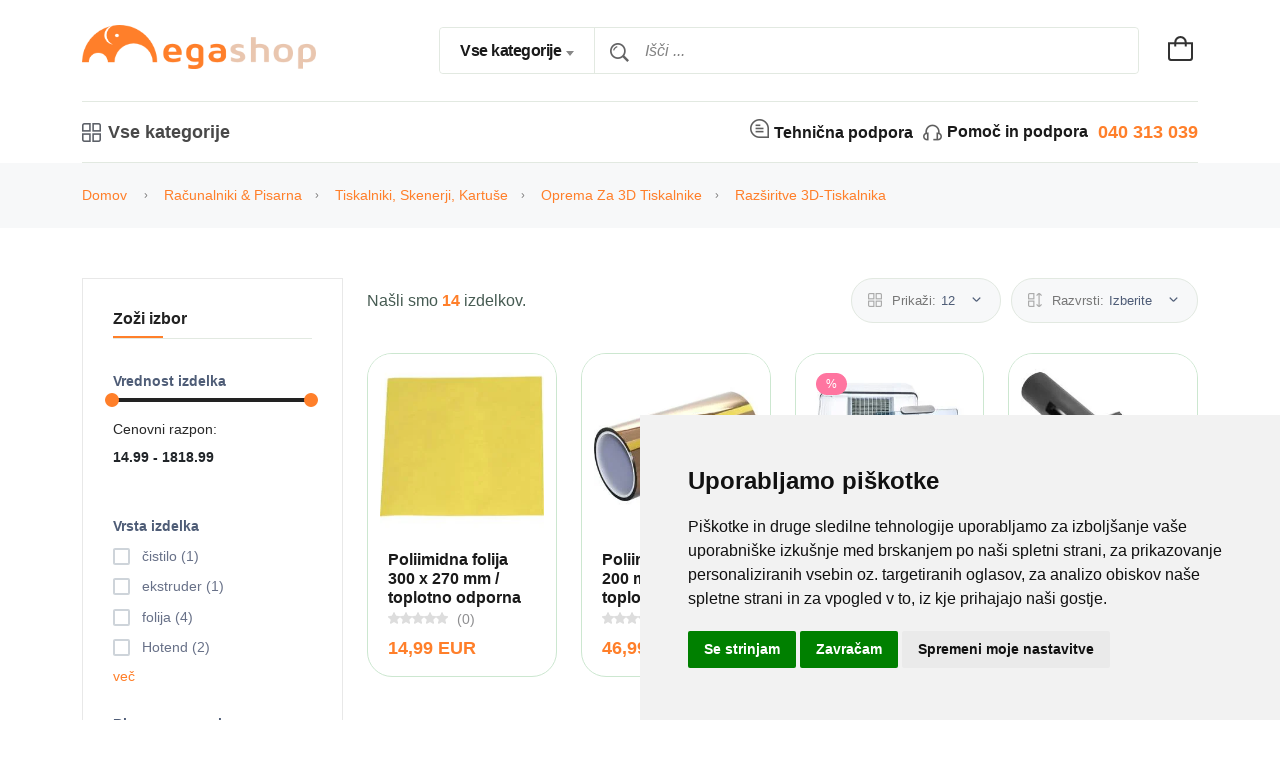

--- FILE ---
content_type: text/html; charset=UTF-8
request_url: https://www.megashop.si/c/2409003-RAZSIRITVE-3D-TISKALNIKA
body_size: 16233
content:
<!DOCTYPE html>
<html class="no-js" lang="sl">

<head>
    <meta charset="utf-8" />
    <title>
        Razširitve 3D-tiskalnika - MegaShop spletna trgovina - Megashop.si    </title>
    <meta http-equiv="x-ua-compatible" content="ie=edge" />
    <meta name="description" content="Dobrodošli v MegaShop – najbolj MEGA slovenski spletni trgovini. Več kot 450.000 izdelkov. 100% varen nakup. Hitra dostava. Garancija vračila. Brezplačno tehnično svetovanje. Ponudba: avtomatizacija doma, oprema za avto, oprema za pisarne in računalniška oprema, multimedija, merilna tehnika, komponente, orodje, TV AUDIO/VIDEO" />
    <meta name="keywords" content="megashop, spletna trgovina, spletna prodaja, internetna trgovina, Avtooprema, dom in vrt, merilna tehnika, orodje, dom in vrt, prosti čas, komponente, računalniki in pisarna" />
    <meta name="viewport" content="width=device-width, initial-scale=1" />
    <!-- Favicon -->
    <link rel="shortcut icon" type="image/x-icon" href="https://www.megashop.si/assets/imgs/index.png" />
    <!-- Template CSS -->
    <link rel="stylesheet" href="https://www.megashop.si/assets/css/vendors/fontawesome-all.min.css?v=1.0" />
    <link rel="stylesheet" href="https://www.megashop.si/assets/css/main.min.css?v=1.6" />
	
    
	
    	

</head>
    <body>
        
    

<header class="header-area header-style-3 header-height-2">
    <div class="header-middle header-middle-ptb-1 d-none d-lg-block">
        <div class="container">
            <div class="header-wrap">
                <div class="logo logo-width-1">
                    <a href="https://www.megashop.si"><img src="https://www.megashop.si/assets/imgs/logo-original.png" alt="logo"></a>
                </div>
                <div class="header-right">
                    <div class="search-style-2">
                        <form action="/c/" method="get">
                            <select class="select-active" name="cat">
                                <option value="">Vse kategorije</option>
                                <option value="t01">Računalniki & Pisarna</option><option value="t02">Multimedija</option><option value="t16">Avtomobilizem, hobiji in gospodinjstvo</option><option value="t07">Orodje & Delavnica</option><option value="t06">Gradbeništvo in Smart Living</option><option value="t10">Konektorji in kabli</option><option value="t08">Merilna tehnologija in napajanje</option><option value="t11">Razvojni kompleti in izobraževanje</option><option value="t12">Aktivne komponente</option><option value="t13">Pasivne komponente</option><option value="t14">Elektromehanika</option><option value="t15">Avtomatizacija & Pnevmatika</option>                            </select>
                            <input type="text" name="q" value="" placeholder="Išči ...">
                        </form>
                    </div>
                    <div class="header-action-right">
                        <div class="header-action-2">
                            <div class="header-action-icon-2">
                                <a class="mini-cart-icon" href="/cart/">
                                    <img src="https://www.megashop.si/assets/imgs/theme/icons/icon-cart.svg">
                                                                    </a>
                                <div class="cart-dropdown-wrap cart-dropdown-hm2">

                                    
                                        
                                    

                                    <p>Vaša košarica je prazna</p>                                    
                                </div>
                            </div>
                        </div>
                    </div>
                </div>
            </div>
        </div>
    </div>
    <div class="header-bottom header-bottom-bg-color">
        <div class="container">
            <div class="header-wrap header-space-between position-relative  main-nav">
                <div class="logo logo-width-1 d-block d-lg-none">
                    <a href="https://www.megashop.si"><img src="https://www.megashop.si/assets/imgs/logo-original.png" alt="logo"></a>
                </div>
                <div class="header-nav d-none d-lg-flex">
                    <div class="main-categori-wrap d-none d-lg-block">
                        <a class="categori-button-active " href="#">
                            <span class="fi-rs-apps"></span> Vse kategorije                        </a>
                        <div class="categori-dropdown-wrap categori-dropdown-active-large ">
                            <ul>
                                <li class="has-children"><a href="https://www.megashop.si/c/t01-RACUNALNIKI-AND-PISARNA"><i class="fas fa-laptop"></i>Računalniki & Pisarna&nbsp;&nbsp;<span style="font-size: 12px; position: absolute; right: 45px">(80.601)</span></a><div class="dropdown-menu"><ul><li><a href="https://www.megashop.si/c/c256025-OPREMA-ZA-PRENOSNIKE">Oprema za prenosnike&nbsp;&nbsp;<span style="font-size: 12px; position: absolute; right: 35px"">(12)</span></a></li><li><a href="https://www.megashop.si/c/st01-AKCIJA-RACUNALNIKI-AND-PISARNA">Akcija Računalniki & Pisarna&nbsp;&nbsp;<span style="font-size: 12px; position: absolute; right: 35px"">(1.063)</span></a></li><li><a href="https://www.megashop.si/c/c37345-DODATKI-ZA-RACUNALNIKE">Dodatki za računalnike&nbsp;&nbsp;<span style="font-size: 12px; position: absolute; right: 35px"">(15.233)</span></a></li><li><a href="https://www.megashop.si/c/c17132-OMREZNA-OPREMA">Omrežna oprema&nbsp;&nbsp;<span style="font-size: 12px; position: absolute; right: 35px"">(14.353)</span></a></li><li><a href="https://www.megashop.si/c/c40078-PISARNA">Pisarna&nbsp;&nbsp;<span style="font-size: 12px; position: absolute; right: 35px"">(27.078)</span></a></li><li><a href="https://www.megashop.si/c/c36880-RACUNALNISKE-KOMPONENTE">Računalniške komponente&nbsp;&nbsp;<span style="font-size: 12px; position: absolute; right: 35px"">(6.982)</span></a></li><li><a href="https://www.megashop.si/c/c17125-RACUNALNIKI">Računalniki&nbsp;&nbsp;<span style="font-size: 12px; position: absolute; right: 35px"">(865)</span></a></li><li><a href="https://www.megashop.si/c/c17155-MONITORJI-IN-DODATNA-OPREMA">Monitorji in dodatna oprema&nbsp;&nbsp;<span style="font-size: 12px; position: absolute; right: 35px"">(1.566)</span></a></li><li><a href="https://www.megashop.si/c/c17126-PRENOSNIKI-AND-DODATKI">Prenosniki & dodatki&nbsp;&nbsp;<span style="font-size: 12px; position: absolute; right: 35px"">(2.004)</span></a></li><li><a href="https://www.megashop.si/c/c857090-STREZNIKI-ZA-SHRANJEVANJE">Strežniki za shranjevanje&nbsp;&nbsp;<span style="font-size: 12px; position: absolute; right: 35px"">(188)</span></a></li><li><a href="https://www.megashop.si/c/c54366-TABLICE-IN-E-BRALNIKI">Tablice in e-bralniki&nbsp;&nbsp;<span style="font-size: 12px; position: absolute; right: 35px"">(1.866)</span></a></li><li><a href="https://www.megashop.si/c/c17145-SHRANJEVALNI-MEDIJI">Shranjevalni mediji&nbsp;&nbsp;<span style="font-size: 12px; position: absolute; right: 35px"">(2.195)</span></a></li><li><a href="https://www.megashop.si/c/c17134-PROGRAMSKA-OPREMA">Programska oprema&nbsp;&nbsp;<span style="font-size: 12px; position: absolute; right: 35px"">(23)</span></a></li><li><a href="https://www.megashop.si/c/c17153-TISKALNIKI-SKENERJI-KARTUSE">Tiskalniki, skenerji, kartuše&nbsp;&nbsp;<span style="font-size: 12px; position: absolute; right: 35px"">(7.173)</span></a></li></ul></div></li><li class="has-children"><a href="https://www.megashop.si/c/t02-MULTIMEDIJA"><i class="fas fa-tv"></i>Multimedija&nbsp;&nbsp;<span style="font-size: 12px; position: absolute; right: 45px">(9.231)</span></a><div class="dropdown-menu"><ul><li><a href="https://www.megashop.si/c/c17473-AVDIOVIDEO-KABLI-AND-ADAPTERJI">Avdio/Video kabli & adapterji&nbsp;&nbsp;<span style="font-size: 12px; position: absolute; right: 35px"">(3.935)</span></a></li><li><a href="https://www.megashop.si/c/c17468-TV-AND-VIDEO">TV & Video&nbsp;&nbsp;<span style="font-size: 12px; position: absolute; right: 35px"">(3.840)</span></a></li><li><a href="https://www.megashop.si/c/c37389-TV-ANTENE-AND-SAT">TV antene & SAT&nbsp;&nbsp;<span style="font-size: 12px; position: absolute; right: 35px"">(865)</span></a></li><li><a href="https://www.megashop.si/c/c93330-TELEFONI-IN-FAKSI">Telefoni in faksi&nbsp;&nbsp;<span style="font-size: 12px; position: absolute; right: 35px"">(591)</span></a></li></ul></div></li><li class="has-children"><a href="https://www.megashop.si/c/t16-AVTOMOBILIZEM-HOBIJI-IN-GOSPODINJSTVO"><i class="fas fa-car"></i>Avtomobilizem, hobiji in gospodinjstvo&nbsp;&nbsp;<span style="font-size: 12px; position: absolute; right: 45px">(39.139)</span></a><div class="dropdown-menu"><ul><li><a href="https://www.megashop.si/c/c22536-ZEPNE-SVETILKE-NAGLAVNE-SVETILKE">Žepne svetilke, naglavne svetilke&nbsp;&nbsp;<span style="font-size: 12px; position: absolute; right: 35px"">(1.232)</span></a></li><li><a href="https://www.megashop.si/c/c2047909-AVTOMOBILI-IN-KOLESA">Avtomobili in kolesa&nbsp;&nbsp;<span style="font-size: 12px; position: absolute; right: 35px"">(12.374)</span></a></li><li><a href="https://www.megashop.si/c/c17671-KNJIGE">Knjige&nbsp;&nbsp;<span style="font-size: 12px; position: absolute; right: 35px"">(13)</span></a></li><li><a href="https://www.megashop.si/c/c260526-SKIROJI-IN-SKUTERJI">Skiroji in skuterji&nbsp;&nbsp;<span style="font-size: 12px; position: absolute; right: 35px"">(14)</span></a></li><li><a href="https://www.megashop.si/c/st16-AKCIJA-AVTOMOBILIZEM-HOBIJI-IN-GOSPODINJSTVO">Akcija Avtomobilizem, hobiji in gospodinjstvo&nbsp;&nbsp;<span style="font-size: 12px; position: absolute; right: 35px"">(1.462)</span></a></li><li><a href="https://www.megashop.si/c/c14748-OPREMA-ZA-KAMPIRANJE-IN-GIBANJE-NA-PROSTEM">Oprema za kampiranje in gibanje na prostem&nbsp;&nbsp;<span style="font-size: 12px; position: absolute; right: 35px"">(2.535)</span></a></li><li><a href="https://www.megashop.si/c/c40359-GOSPODINJSTVO-IN-KUHINJSKI-PRIPOMOCKI">Gospodinjstvo in kuhinjski pripomočki&nbsp;&nbsp;<span style="font-size: 12px; position: absolute; right: 35px"">(5.891)</span></a></li><li><a href="https://www.megashop.si/c/c2863838-DOM-IN-VRT">Dom in vrt&nbsp;&nbsp;<span style="font-size: 12px; position: absolute; right: 35px"">(636)</span></a></li><li><a href="https://www.megashop.si/c/c17527-IGRACKE">Igračke&nbsp;&nbsp;<span style="font-size: 12px; position: absolute; right: 35px"">(3.051)</span></a></li><li><a href="https://www.megashop.si/c/c14747-NEGA-TELESA-IN-WELLNESS">Nega telesa in Wellness&nbsp;&nbsp;<span style="font-size: 12px; position: absolute; right: 35px"">(634)</span></a></li><li><a href="https://www.megashop.si/c/c17533-FITNES-IN-ZDRAVJE">Fitnes in zdravje&nbsp;&nbsp;<span style="font-size: 12px; position: absolute; right: 35px"">(490)</span></a></li><li><a href="https://www.megashop.si/c/c14762-RADIJSKE-POSTAJE">Radijske postaje&nbsp;&nbsp;<span style="font-size: 12px; position: absolute; right: 35px"">(353)</span></a></li><li><a href="https://www.megashop.si/c/c37365-MODELNA-ZELEZNICA">Modelna železnica&nbsp;&nbsp;<span style="font-size: 12px; position: absolute; right: 35px"">(10.439)</span></a></li><li><a href="https://www.megashop.si/c/c17042-GLASBILA">Glasbila&nbsp;&nbsp;<span style="font-size: 12px; position: absolute; right: 35px"">(15)</span></a></li></ul></div></li><li class="has-children"><a href="https://www.megashop.si/c/t07-ORODJE-AND-DELAVNICA"><i class="fas fa-tools"></i>Orodje & Delavnica&nbsp;&nbsp;<span style="font-size: 12px; position: absolute; right: 45px">(212.497)</span></a><div class="dropdown-menu"><ul><li><a href="https://www.megashop.si/c/c824643-LEPILA-TRAKOVI-IN-JEZKI">Lepila, trakovi in ježki&nbsp;&nbsp;<span style="font-size: 12px; position: absolute; right: 35px"">(2.842)</span></a></li><li><a href="https://www.megashop.si/c/c123989-VRTNO-ORODJE">Vrtno orodje&nbsp;&nbsp;<span style="font-size: 12px; position: absolute; right: 35px"">(2.620)</span></a></li><li><a href="https://www.megashop.si/c/c827882-DELOVNA-ZASCITA">Delovna zaščita&nbsp;&nbsp;<span style="font-size: 12px; position: absolute; right: 35px"">(7.364)</span></a></li><li><a href="https://www.megashop.si/c/1517037-HIDRAVLICNO-ORODJE">Hidravlično orodje&nbsp;&nbsp;<span style="font-size: 12px; position: absolute; right: 35px"">(512)</span></a></li><li><a href="https://www.megashop.si/c/c831065-PNEVMATSKA-ORODJA">Pnevmatska orodja&nbsp;&nbsp;<span style="font-size: 12px; position: absolute; right: 35px"">(2.047)</span></a></li><li><a href="https://www.megashop.si/c/c51551188-ORODJA-ZA-OBDELAVO">Orodja za obdelavo&nbsp;&nbsp;<span style="font-size: 12px; position: absolute; right: 35px"">(2)</span></a></li><li><a href="https://www.megashop.si/c/c19753-IZDELKI-ZA-NEGO-IN-MAZIVA">Izdelki za nego in maziva&nbsp;&nbsp;<span style="font-size: 12px; position: absolute; right: 35px"">(346)</span></a></li><li><a href="https://www.megashop.si/c/st07-AKCIJA-ORODJE-AND-DELAVNICA">Akcija Orodje & Delavnica&nbsp;&nbsp;<span style="font-size: 12px; position: absolute; right: 35px"">(637)</span></a></li><li><a href="https://www.megashop.si/c/c19741-MATERIAL-ZA-PRITRDITEV-IN-MONTAZO">Material za pritrditev in montažo&nbsp;&nbsp;<span style="font-size: 12px; position: absolute; right: 35px"">(77.363)</span></a></li><li><a href="https://www.megashop.si/c/c17049-NAPRAVE-ZA-CISCENJE-ZGRADB-IN-OKOLICE">Naprave za čiščenje zgradb in okolice&nbsp;&nbsp;<span style="font-size: 12px; position: absolute; right: 35px"">(1.344)</span></a></li><li><a href="https://www.megashop.si/c/c17597-OPREMA-ZA-DELAVNICE">Oprema za delavnice&nbsp;&nbsp;<span style="font-size: 12px; position: absolute; right: 35px"">(28.038)</span></a></li><li><a href="https://www.megashop.si/c/c1441429-GRADBENI-STROJI">Gradbeni stroji&nbsp;&nbsp;<span style="font-size: 12px; position: absolute; right: 35px"">(49)</span></a></li><li><a href="https://www.megashop.si/c/c2744221-VARJENJE-IN-SPAJKANJE">Varjenje in spajkanje&nbsp;&nbsp;<span style="font-size: 12px; position: absolute; right: 35px"">(2.220)</span></a></li><li><a href="https://www.megashop.si/c/c17593-MERILNO-ORODJE">Merilno orodje&nbsp;&nbsp;<span style="font-size: 12px; position: absolute; right: 35px"">(2.515)</span></a></li><li><a href="https://www.megashop.si/c/c894480-SHRANJEVANJE-ORODJA">Shranjevanje orodja&nbsp;&nbsp;<span style="font-size: 12px; position: absolute; right: 35px"">(3.117)</span></a></li><li><a href="https://www.megashop.si/c/c17607-OPREMA-ZA-ELEKTRICNO-ORODJE">Oprema za električno orodje&nbsp;&nbsp;<span style="font-size: 12px; position: absolute; right: 35px"">(35.583)</span></a></li><li><a href="https://www.megashop.si/c/c17596-ELEKTRICNO-ORODJE">Električno orodje&nbsp;&nbsp;<span style="font-size: 12px; position: absolute; right: 35px"">(4.324)</span></a></li><li><a href="https://www.megashop.si/c/c17595-ROCNO-ORODJE">Ročno orodje&nbsp;&nbsp;<span style="font-size: 12px; position: absolute; right: 35px"">(35.972)</span></a></li><li><a href="https://www.megashop.si/c/c17564-DELOVNA-OBLACILA">Delovna oblačila&nbsp;&nbsp;<span style="font-size: 12px; position: absolute; right: 35px"">(5.602)</span></a></li></ul></div></li><li class="has-children"><a href="https://www.megashop.si/c/t06-GRADBENISTVO-IN-SMART-LIVING"><i class="fas fa-hammer"></i>Gradbeništvo in Smart Living&nbsp;&nbsp;<span style="font-size: 12px; position: absolute; right: 45px">(199.521)</span></a><div class="dropdown-menu"><ul><li><a href="https://www.megashop.si/c/c17190-KLIMATSKA-PREZRACEVALNA-IN-OGREVALNA-TEHNIKA">Klimatska, prezračevalna in ogrevalna tehnika&nbsp;&nbsp;<span style="font-size: 12px; position: absolute; right: 35px"">(7.285)</span></a></li><li><a href="https://www.megashop.si/c/c17194-SOLARNA-IN-VETRNA-TEHNIKA">Solarna in vetrna tehnika&nbsp;&nbsp;<span style="font-size: 12px; position: absolute; right: 35px"">(2.283)</span></a></li><li><a href="https://www.megashop.si/c/st06-AKCIJA-GRADBENISTVO-IN-SMART-LIVING">Akcija Gradbeništvo in Smart Living&nbsp;&nbsp;<span style="font-size: 12px; position: absolute; right: 35px"">(667)</span></a></li><li><a href="https://www.megashop.si/c/c17189-ELEKTROINSTALACIJA">Elektroinštalacija&nbsp;&nbsp;<span style="font-size: 12px; position: absolute; right: 35px"">(84.181)</span></a></li><li><a href="https://www.megashop.si/c/c1445372-VARCEVANJE-ENERGIJE">Varčevanje energije&nbsp;&nbsp;<span style="font-size: 12px; position: absolute; right: 35px"">(19.711)</span></a></li><li><a href="https://www.megashop.si/c/c3046199-GRADBENI-MATERIALI">Gradbeni materiali&nbsp;&nbsp;<span style="font-size: 12px; position: absolute; right: 35px"">(1.493)</span></a></li><li><a href="https://www.megashop.si/c/c32581-VRTNI-RIBNIKI-IN-AKVARISTIKA">Vrtni ribniki in akvaristika&nbsp;&nbsp;<span style="font-size: 12px; position: absolute; right: 35px"">(1.001)</span></a></li><li><a href="https://www.megashop.si/c/c827566-KOPALNICA-IN-SANITARIJE">Kopalnica in sanitarije&nbsp;&nbsp;<span style="font-size: 12px; position: absolute; right: 35px"">(942)</span></a></li><li><a href="https://www.megashop.si/c/c17187-VARNOSTNA-TEHNIKA">Varnostna tehnika&nbsp;&nbsp;<span style="font-size: 12px; position: absolute; right: 35px"">(4.592)</span></a></li><li><a href="https://www.megashop.si/c/c37369-LUCI">Luči&nbsp;&nbsp;<span style="font-size: 12px; position: absolute; right: 35px"">(71.044)</span></a></li><li><a href="https://www.megashop.si/c/c2733992-SMART-LIVING">Smart Living&nbsp;&nbsp;<span style="font-size: 12px; position: absolute; right: 35px"">(4.080)</span></a></li><li><a href="https://www.megashop.si/c/c32573-VODA">Voda&nbsp;&nbsp;<span style="font-size: 12px; position: absolute; right: 35px"">(2.242)</span></a></li></ul></div></li><li class="has-children"><a href="https://www.megashop.si/c/t10-KONEKTORJI-IN-KABLI"><i class="fas fa-plug"></i>Konektorji in kabli&nbsp;&nbsp;<span style="font-size: 12px; position: absolute; right: 45px">(284.132)</span></a><div class="dropdown-menu"><ul><li><a href="https://www.megashop.si/c/st10-AKCIJA-KONEKTORJI-IN-KABLI">Akcija Konektorji in kabli&nbsp;&nbsp;<span style="font-size: 12px; position: absolute; right: 35px"">(1.635)</span></a></li><li><a href="https://www.megashop.si/c/c14739-PRIKLJUCKI">Priključki&nbsp;&nbsp;<span style="font-size: 12px; position: absolute; right: 35px"">(212.349)</span></a></li><li><a href="https://www.megashop.si/c/c14734-KABLI-IN-ZICE">Kabli in žice&nbsp;&nbsp;<span style="font-size: 12px; position: absolute; right: 35px"">(70.148)</span></a></li></ul></div></li><li class="has-children"><a href="https://www.megashop.si/c/t08-MERILNA-TEHNOLOGIJA-IN-NAPAJANJE"><i class="fas fa-balance-scale-right"></i>Merilna tehnologija in napajanje&nbsp;&nbsp;<span style="font-size: 12px; position: absolute; right: 45px">(48.783)</span></a><div class="dropdown-menu"><ul><li><a href="https://www.megashop.si/c/st08-AKCIJA-MERILNA-TEHNOLOGIJA-IN-NAPAJANJE">Akcija Merilna tehnologija in napajanje&nbsp;&nbsp;<span style="font-size: 12px; position: absolute; right: 35px"">(530)</span></a></li><li><a href="https://www.megashop.si/c/c37381-MERILNI-INSTRUMENTI">Merilni inštrumenti&nbsp;&nbsp;<span style="font-size: 12px; position: absolute; right: 35px"">(16.381)</span></a></li><li><a href="https://www.megashop.si/c/c133302-TEHTNICE">Tehtnice&nbsp;&nbsp;<span style="font-size: 12px; position: absolute; right: 35px"">(2.455)</span></a></li><li><a href="https://www.megashop.si/c/c37349-NAPAJALNIKI">Napajalniki&nbsp;&nbsp;<span style="font-size: 12px; position: absolute; right: 35px"">(22.304)</span></a></li><li><a href="https://www.megashop.si/c/c14719-POLNILNIKI">Polnilniki&nbsp;&nbsp;<span style="font-size: 12px; position: absolute; right: 35px"">(2.257)</span></a></li><li><a href="https://www.megashop.si/c/c280070-AKUMULATORJI-AND-BATERIJE">Akumulatorji & Baterije&nbsp;&nbsp;<span style="font-size: 12px; position: absolute; right: 35px"">(4.463)</span></a></li><li><a href="https://www.megashop.si/c/c17192-MERILNIKI-VREMENA">Merilniki vremena&nbsp;&nbsp;<span style="font-size: 12px; position: absolute; right: 35px"">(393)</span></a></li></ul></div></li><li class="has-children"><a href="https://www.megashop.si/c/t11-RAZVOJNI-KOMPLETI-IN-IZOBRAZEVANJE"><i class="fas fa-graduation-cap"></i>Razvojni kompleti in izobraževanje&nbsp;&nbsp;<span style="font-size: 12px; position: absolute; right: 45px">(3.227)</span></a><div class="dropdown-menu"><ul><li><a href="https://www.megashop.si/c/c14737-KOMPLETI-ZA-SESTAVLJANJE-IN-MODULI">Kompleti za sestavljanje in moduli&nbsp;&nbsp;<span style="font-size: 12px; position: absolute; right: 35px"">(424)</span></a></li><li><a href="https://www.megashop.si/c/c2397480-RAZVOJNA-ORODJA">Razvojna orodja&nbsp;&nbsp;<span style="font-size: 12px; position: absolute; right: 35px"">(2.109)</span></a></li><li><a href="https://www.megashop.si/c/c1727915-IZOBRAZEVANJE-IN-POUCEVANJE">Izobraževanje in poučevanje&nbsp;&nbsp;<span style="font-size: 12px; position: absolute; right: 35px"">(61)</span></a></li><li><a href="https://www.megashop.si/c/c2871550-ARDUINO">Arduino&nbsp;&nbsp;<span style="font-size: 12px; position: absolute; right: 35px"">(79)</span></a></li><li><a href="https://www.megashop.si/c/st11-AKCIJA-RAZVOJNI-KOMPLETI-IN-IZOBRAZEVANJE">Akcija Razvojni kompleti in izobraževanje&nbsp;&nbsp;<span style="font-size: 12px; position: absolute; right: 35px"">(88)</span></a></li><li><a href="https://www.megashop.si/c/c37371-ROBOTI-IGRACE-KOMPLETI">Roboti (igrače, kompleti)&nbsp;&nbsp;<span style="font-size: 12px; position: absolute; right: 35px"">(466)</span></a></li></ul></div></li><li class="has-children"><a href="https://www.megashop.si/c/t12-AKTIVNE-KOMPONENTE"><i class="fas fa-car-battery"></i>Aktivne komponente&nbsp;&nbsp;<span style="font-size: 12px; position: absolute; right: 45px">(54.942)</span></a><div class="dropdown-menu"><ul><li><a href="https://www.megashop.si/c/c17310-KOMPONENTE-DODATNA-OPREMA">Komponente-dodatna oprema&nbsp;&nbsp;<span style="font-size: 12px; position: absolute; right: 35px"">(2.947)</span></a></li><li><a href="https://www.megashop.si/c/st12-AKCIJA-AKTIVNE-KOMPONENTE">Akcija Aktivne komponente&nbsp;&nbsp;<span style="font-size: 12px; position: absolute; right: 35px"">(476)</span></a></li><li><a href="https://www.megashop.si/c/c14741-SENZORJI">Senzorji&nbsp;&nbsp;<span style="font-size: 12px; position: absolute; right: 35px"">(2.491)</span></a></li><li><a href="https://www.megashop.si/c/c1202469-POLPREVODNIKI">Polprevodniki&nbsp;&nbsp;<span style="font-size: 12px; position: absolute; right: 35px"">(38.280)</span></a></li><li><a href="https://www.megashop.si/c/c14738-OPTOELEKTRONIKA">Optoelektronika&nbsp;&nbsp;<span style="font-size: 12px; position: absolute; right: 35px"">(10.748)</span></a></li></ul></div></li><li class="has-children"><a href="https://www.megashop.si/c/t13-PASIVNE-KOMPONENTE"><i class="fas fa-plug"></i>Pasivne komponente&nbsp;&nbsp;<span style="font-size: 12px; position: absolute; right: 45px">(81.670)</span></a><div class="dropdown-menu"><ul><li><a href="https://www.megashop.si/c/c17427-GUMBI">Gumbi&nbsp;&nbsp;<span style="font-size: 12px; position: absolute; right: 35px"">(637)</span></a></li><li><a href="https://www.megashop.si/c/c17441-UPORI">Upori&nbsp;&nbsp;<span style="font-size: 12px; position: absolute; right: 35px"">(41.988)</span></a></li><li><a href="https://www.megashop.si/c/c17428-KONDENZATORJI">Kondenzatorji&nbsp;&nbsp;<span style="font-size: 12px; position: absolute; right: 35px"">(29.965)</span></a></li><li><a href="https://www.megashop.si/c/c17440-POTENCIOMETRI">Potenciometri&nbsp;&nbsp;<span style="font-size: 12px; position: absolute; right: 35px"">(1.870)</span></a></li><li><a href="https://www.megashop.si/c/c17429-TULJAVE-IN-DUSILKE">Tuljave in dušilke&nbsp;&nbsp;<span style="font-size: 12px; position: absolute; right: 35px"">(5.901)</span></a></li><li><a href="https://www.megashop.si/c/st13-AKCIJA-PASIVNE-KOMPONENTE">Akcija Pasivne komponente&nbsp;&nbsp;<span style="font-size: 12px; position: absolute; right: 35px"">(265)</span></a></li><li><a href="https://www.megashop.si/c/c17426-VISOKOFREKVENCNE-IN-EMC-KOMPONENTE">Visokofrekvenčne in EMC komponente&nbsp;&nbsp;<span style="font-size: 12px; position: absolute; right: 35px"">(1.044)</span></a></li></ul></div></li><li class="has-children"><a href="https://www.megashop.si/c/t14-ELEKTROMEHANIKA"><i class="fas fa-bolt"></i>Elektromehanika&nbsp;&nbsp;<span style="font-size: 12px; position: absolute; right: 45px">(107.527)</span></a><div class="dropdown-menu"><ul><li><a href="https://www.megashop.si/c/0203116-FUNKCIJSKI-ROCAJI">Funkcijski ročaji&nbsp;&nbsp;<span style="font-size: 12px; position: absolute; right: 35px"">(7)</span></a></li><li><a href="https://www.megashop.si/c/c14745-STIKALA-IN-TIPKALA">Stikala in tipkala&nbsp;&nbsp;<span style="font-size: 12px; position: absolute; right: 35px"">(19.619)</span></a></li><li><a href="https://www.megashop.si/c/st14-AKCIJA-ELEKTROMEHANIKA">Akcija Elektromehanika&nbsp;&nbsp;<span style="font-size: 12px; position: absolute; right: 35px"">(529)</span></a></li><li><a href="https://www.megashop.si/c/c17390-AKUSTICNE-KOMPONENTE">Akustične komponente&nbsp;&nbsp;<span style="font-size: 12px; position: absolute; right: 35px"">(159)</span></a></li><li><a href="https://www.megashop.si/c/c14742-TISKANA-VEZJA">Tiskana vezja&nbsp;&nbsp;<span style="font-size: 12px; position: absolute; right: 35px"">(882)</span></a></li><li><a href="https://www.megashop.si/c/c83990-MAGNETI">Magneti&nbsp;&nbsp;<span style="font-size: 12px; position: absolute; right: 35px"">(320)</span></a></li><li><a href="https://www.megashop.si/c/c14740-OHISJA">Ohišja&nbsp;&nbsp;<span style="font-size: 12px; position: absolute; right: 35px"">(43.407)</span></a></li><li><a href="https://www.megashop.si/c/c17392-VAROVALKE">Varovalke&nbsp;&nbsp;<span style="font-size: 12px; position: absolute; right: 35px"">(28.328)</span></a></li><li><a href="https://www.megashop.si/c/c17391-RELEJI">Releji&nbsp;&nbsp;<span style="font-size: 12px; position: absolute; right: 35px"">(14.276)</span></a></li></ul></div></li><li class="has-children"><a href="https://www.megashop.si/c/t15-AVTOMATIZACIJA-AND-PNEVMATIKA"><i class="fas fa-robot"></i>Avtomatizacija & Pnevmatika&nbsp;&nbsp;<span style="font-size: 12px; position: absolute; right: 45px">(184.123)</span></a><div class="dropdown-menu"><ul><li><a href="https://www.megashop.si/c/c14743-AVTOMATIZACIJA">Avtomatizacija&nbsp;&nbsp;<span style="font-size: 12px; position: absolute; right: 35px"">(136.899)</span></a></li><li><a href="https://www.megashop.si/c/c14744-PNEVMATIKA-IN-TEKOCINE">Pnevmatika in tekočine&nbsp;&nbsp;<span style="font-size: 12px; position: absolute; right: 35px"">(41.795)</span></a></li><li><a href="https://www.megashop.si/c/st15-AKCIJA-AVTOMATIZACIJA-AND-PNEVMATIKA">Akcija Avtomatizacija & Pnevmatika&nbsp;&nbsp;<span style="font-size: 12px; position: absolute; right: 35px"">(305)</span></a></li><li><a href="https://www.megashop.si/c/c69678888-RAZVOJNI-KOMPLETI">Razvojni kompleti&nbsp;&nbsp;<span style="font-size: 12px; position: absolute; right: 35px"">(2.249)</span></a></li><li><a href="https://www.megashop.si/c/c1503753-TRANSPORTNA-TEHNOLOGIJA">Transportna tehnologija&nbsp;&nbsp;<span style="font-size: 12px; position: absolute; right: 35px"">(2.875)</span></a></li></ul></div></li>                                        
                            </ul>                                    
                        </div>
                    </div>
                    <div class="main-menu main-menu-padding-1 main-menu-lh-2 d-none d-lg-block">
                        <nav>
                            <ul>
                                <li>
                                    &nbsp;
                                </li>
                            </ul>
                        </nav>
                    </div>
                </div>
                <div class="hotline d-none d-lg-block">
                    <p><a data-bs-toggle="modal" data-bs-target="#dlgTeh"><i class="fi-rs-comment"></i><span>Tehnična podpora</span></a> 
                    <i class="fi-rs-headset"></i><span>Pomoč in podpora</span> 040 313 039 </p>
                </div>                        
                <div class="header-action-right d-block d-lg-none">
                    <div class="header-action-2">
                        <div class="header-action-icon-2">
                            <a class="mini-cart-icon" href="/cart/">
                                <img src="https://www.megashop.si/assets/imgs/theme/icons/icon-cart.svg">
                                                            </a>
                            <div class="cart-dropdown-wrap cart-dropdown-hm2">
                                <p>Vaša košarica je prazna</p>                            </div>
                        </div>
                        <div class="header-action-icon-2 d-block pt-5 d-lg-none">
                            <a href="javascript:;" id="id_isci">
                                <img src="https://www.megashop.si/assets/imgs/theme/icons/icon-search.svg">
                            </a>
                        </div>
                        <div class="header-action-icon-2 d-block d-lg-none">
                            <div class="burger-icon burger-icon-white">
                                <span class="burger-icon-top"></span>
                                <span class="burger-icon-mid"></span>
                                <span class="burger-icon-bottom"></span>
                            </div>
                        </div>
                    </div>
                </div>
            </div>
        </div>
    </div>
</header>        
<div class="mobile-header-active mobile-header-wrapper-style">
    <div class="mobile-header-wrapper-inner">
        <div class="mobile-header-top">
            <div class="mobile-header-logo">
                <a href="https://www.megashop.si">
                    <img src="https://www.megashop.si/assets/imgs/logo-original.png" alt="logo" />
                </a>
            </div>
            <div class="mobile-menu-close close-style-wrap close-style-position-inherit">
                <button class="close-style search-close">
                    <i class="icon-top"></i>
                    <i class="icon-bottom"></i>
                </button>
            </div>
        </div>
        <div class="mobile-header-content-area">
            <div class="mobile-search search-style-3 mobile-header-border">
                <form action="/c/" method="get">
                    <input type="text" placeholder="Išči ..." value="" name="q" id="polje_isci" />
                    <button type="submit">
                        <i class="fi-rs-search"></i>
                    </button>
                </form>
            </div>
            <div class="mobile-menu-wrap mobile-header-border">
                <div class="main-categori-wrap mobile-header-border">
                    <a class="categori-button-active-2" href="#">
                        <span class="fi-rs-apps"></span> Vse kategorije                    </a>
                    <div class="categori-dropdown-wrap categori-dropdown-active-small">
                        <ul>
                            <li><a href="https://www.megashop.si/c/t01-RACUNALNIKI-AND-PISARNA/"><i class="fas fa-laptop"></i>Računalniki & Pisarna <small>(80.601)</small></a></li><li><a href="https://www.megashop.si/c/t02-MULTIMEDIJA/"><i class="fas fa-tv"></i>Multimedija <small>(9.231)</small></a></li><li><a href="https://www.megashop.si/c/t16-AVTOMOBILIZEM-HOBIJI-IN-GOSPODINJSTVO/"><i class="fas fa-car"></i>Avtomobilizem, hobiji in gospodinjstvo <small>(39.139)</small></a></li><li><a href="https://www.megashop.si/c/t07-ORODJE-AND-DELAVNICA/"><i class="fas fa-tools"></i>Orodje & Delavnica <small>(212.497)</small></a></li><li><a href="https://www.megashop.si/c/t06-GRADBENISTVO-IN-SMART-LIVING/"><i class="fas fa-hammer"></i>Gradbeništvo in Smart Living <small>(199.521)</small></a></li><li><a href="https://www.megashop.si/c/t10-KONEKTORJI-IN-KABLI/"><i class="fas fa-plug"></i>Konektorji in kabli <small>(284.132)</small></a></li><li><a href="https://www.megashop.si/c/t08-MERILNA-TEHNOLOGIJA-IN-NAPAJANJE/"><i class="fas fa-balance-scale-right"></i>Merilna tehnologija in napajanje <small>(48.783)</small></a></li><li><a href="https://www.megashop.si/c/t11-RAZVOJNI-KOMPLETI-IN-IZOBRAZEVANJE/"><i class="fas fa-graduation-cap"></i>Razvojni kompleti in izobraževanje <small>(3.227)</small></a></li><li><a href="https://www.megashop.si/c/t12-AKTIVNE-KOMPONENTE/"><i class="fas fa-car-battery"></i>Aktivne komponente <small>(54.942)</small></a></li><li><a href="https://www.megashop.si/c/t13-PASIVNE-KOMPONENTE/"><i class="fas fa-plug"></i>Pasivne komponente <small>(81.670)</small></a></li><li><a href="https://www.megashop.si/c/t14-ELEKTROMEHANIKA/"><i class="fas fa-bolt"></i>Elektromehanika <small>(107.527)</small></a></li><li><a href="https://www.megashop.si/c/t15-AVTOMATIZACIJA-AND-PNEVMATIKA/"><i class="fas fa-robot"></i>Avtomatizacija & Pnevmatika <small>(184.123)</small></a></li>                        </ul>
                    </div>
                </div>
                <!-- mobile menu start -->
                
                <!-- mobile menu end -->
            </div>
            <div class="mobile-header-info-wrap mobile-header-border">
                <div class="single-mobile-header-info">
                    <a href="tel:040313039">040 313 039 </a><br />
                    <a data-bs-toggle="modal" data-bs-target="#dlgTeh">
                        Tehnična podpora                    </a>
                </div>
            </div>
        </div>
    </div>
</div>        
        <input type="hidden" id="id_txt_vec" value="več" />
        <input type="hidden" id="id_txt_manj" value="manj" />
        <main class="main">
            <div class="page-header breadcrumb-wrap">
                <div class="container">
                    <div class="breadcrumb">
                        <a href="/" rel="nofollow">Domov</a>
                        <span></span> <a href="/c/t01-RACUNALNIKI-AND-PISARNA">Računalniki & Pisarna</a><span></span> <a href="/c/c17153-TISKALNIKI-SKENERJI-KARTUSE">Tiskalniki, skenerji, kartuše</a><span></span> <a href="/c/c857848-OPREMA-ZA-3D-TISKALNIKE">Oprema za 3D tiskalnike</a><span></span> <a href="/c/2409003-RAZSIRITVE-3D-TISKALNIKA">Razširitve 3D-tiskalnika</a>
                    </div>
                </div>
            </div>
            <section class="mt-50 mb-50">
                <div class="container">
                    <div class="row flex-row-reverse">
                                                <div class="col-lg-9">
                            <div class="shop-product-fillter">
                                <div class="totall-product">
                                    <p>
                                        Našli smo 
                                        <strong class="text-brand">14</strong> izdelkov.                                    </p>
                                </div>
                                <div class="sort-by-product-area">
                                    <div class="sort-by-cover mr-10">
                                        <div class="sort-by-product-wrap">
                                            <div class="sort-by">
                                                <span>
                                                    <i class="fi-rs-apps"></i>Prikaži:
                                                </span>
                                            </div>
                                            <div class="sort-by-dropdown-wrap">
                                                <span>
                                                    12                                                    <i class="fi-rs-angle-small-down"></i>
                                                </span>
                                            </div>
                                        </div>
                                        <div class="sort-by-dropdown">
                                            <ul>
                                                <li>
                                                    <a class="active" href="https://www.megashop.si/c/2409003-RAZSIRITVE-3D-TISKALNIKA/?z=12">12</a>
                                                </li>
                                                <li>
                                                    <a  href="https://www.megashop.si/c/2409003-RAZSIRITVE-3D-TISKALNIKA/?z=24">24</a>
                                                </li>
                                                <li>
                                                    <a  href="https://www.megashop.si/c/2409003-RAZSIRITVE-3D-TISKALNIKA/?z=60">60</a>
                                                </li>
                                            </ul>
                                        </div>
                                    </div>
                                    <div class="sort-by-cover">
                                        <div class="sort-by-product-wrap">
                                            <div class="sort-by">
                                                <span>
                                                    <i class="fi-rs-apps-sort"></i>Razvrsti:
                                                </span>
                                            </div>
                                            <div class="sort-by-dropdown-wrap">
                                                <span>
                                                    Izberite                                                    <i class="fi-rs-angle-small-down"></i>
                                                </span>
                                            </div>
                                        </div>
                                        <div class="sort-by-dropdown">
                                            <ul>
                                                <li>
                                                    <a href="https://www.megashop.si/c/2409003-RAZSIRITVE-3D-TISKALNIKA/?s=1">
                                                        Padajoča cena                                                    </a>
                                                </li>
                                                <li>
                                                    <a href="https://www.megashop.si/c/2409003-RAZSIRITVE-3D-TISKALNIKA/?s=2">
                                                        Naraščujoča cena                                                    </a>
                                                </li>
                                                <li>
                                                    <a href="https://www.megashop.si/c/2409003-RAZSIRITVE-3D-TISKALNIKA/?s=3">
                                                        Naziv A-Z                                                    </a>
                                                </li>
                                                <li>
                                                    <a href="https://www.megashop.si/c/2409003-RAZSIRITVE-3D-TISKALNIKA/?s=4">
                                                        Naziv Z-A                                                    </a>
                                                </li>
                                            </ul>
                                        </div>
                                    </div>
                                </div>
                            </div>
                            <div class="row product-grid-3">

                                <div class="col-lg-3 col-md-4 col-12 col-sm-6">
                                    <div class="product-cart-wrap mb-30">
                                        <div class="product-img-action-wrap">
                                            <div class="text-center">
                                                <a href="/product/1550727-POLIIMIDNA-FOLIJA-300-X-270-MM-TOPLOTNO-ODPORNA">
                                                    <img class="default-img" src="https://asset.conrad.com/media10/isa/160267/c1/-/sl/1550727_BB_00_FB/poliimidna-folija-300-x-270-mm-toplotno-odporna.jpg?ey=280&ex=280&y=280&x=280&align=center" alt="">
                                                </a>
                                            </div></div>
                                        <div class="product-content-wrap">
                                            <div class="product-category" style="line-height: 18px;">
                                                <a href="/c/?brand="></a>
                                            </div>
                                            <h2><a href="/product/1550727-POLIIMIDNA-FOLIJA-300-X-270-MM-TOPLOTNO-ODPORNA">Poliimidna folija 300 x 270 mm / toplotno odporna</a></h2>
                                                        <div class="product-rate-cover">
                                                    <div class="product-rate d-inline-block">
                                                        <div class="product-rating" style="width:0%">
                                                        </div>
                                                    </div>
                                                    <span class="font-small ml-5 text-muted"> (0)</span>
                                                </div>
                                            <div class="product-price">
                                                <span>14,99 EUR </span></div>
                                        </div>
                                    </div>
                                </div><div class="col-lg-3 col-md-4 col-12 col-sm-6">
                                    <div class="product-cart-wrap mb-30">
                                        <div class="product-img-action-wrap">
                                            <div class="text-center">
                                                <a href="/product/1550734-POLIIMIDNA-FOLIJA-200-MM-X-30-M-TOPLOTNO">
                                                    <img class="default-img" src="https://asset.conrad.com/media10/isa/160267/c1/-/sl/1550734_LB_00_FB/poliimidna-folija-200-mm-x-30-m-toplotno-obstojna.jpg?ey=280&ex=280&y=280&x=280&align=center" alt="">
                                                </a>
                                            </div></div>
                                        <div class="product-content-wrap">
                                            <div class="product-category" style="line-height: 18px;">
                                                <a href="/c/?brand="></a>
                                            </div>
                                            <h2><a href="/product/1550734-POLIIMIDNA-FOLIJA-200-MM-X-30-M-TOPLOTNO">Poliimidna folija 200 mm x 30 m / toplotno...</a></h2>
                                                        <div class="product-rate-cover">
                                                    <div class="product-rate d-inline-block">
                                                        <div class="product-rating" style="width:0%">
                                                        </div>
                                                    </div>
                                                    <span class="font-small ml-5 text-muted"> (0)</span>
                                                </div>
                                            <div class="product-price">
                                                <span>46,99 EUR </span></div>
                                        </div>
                                    </div>
                                </div><div class="col-lg-3 col-md-4 col-12 col-sm-6">
                                    <div class="product-cart-wrap mb-30">
                                        <div class="product-img-action-wrap">
                                            <div class="text-center">
                                                <a href="/product/2357528-ULTIMAKER-AIR-MANAGER-ZA-2-CONNECT">
                                                    <img class="default-img" src="https://asset.conrad.com/media10/isa/160267/c1/-/sl/002357528PI05/ultimaker-air-manager-za-2-connect.jpg?ey=280&ex=280&y=280&x=280&align=center" alt="">
                                                </a>
                                            </div><div class="product-badges product-badges-position product-badges-mrg" style="z-index: 1;">
                                                <span class="hot">%</span>
                                            </div></div>
                                        <div class="product-content-wrap">
                                            <div class="product-category" style="line-height: 18px;">
                                                <a href="/c/?brand=UltiMaker">UltiMaker</a>
                                            </div>
                                            <h2><a href="/product/2357528-ULTIMAKER-AIR-MANAGER-ZA-2-CONNECT">UltiMaker Air Manager za 2+ Connect</a></h2>
                                                        <div class="product-rate-cover">
                                                    <div class="product-rate d-inline-block">
                                                        <div class="product-rating" style="width:0%">
                                                        </div>
                                                    </div>
                                                    <span class="font-small ml-5 text-muted"> (0)</span>
                                                </div>
                                            <div class="product-price">
                                                <span>619,00 EUR </span><span class="old-price">655,00 EUR</span></div>
                                        </div>
                                    </div>
                                </div><div class="col-lg-3 col-md-4 col-12 col-sm-6">
                                    <div class="product-cart-wrap mb-30">
                                        <div class="product-img-action-wrap">
                                            <div class="text-center">
                                                <a href="/product/1998381-FLASHFORGE-NADOMESTNI-EKSTRUDER-PRIMERNO-ZA-3D">
                                                    <img class="default-img" src="https://asset.conrad.com/media10/isa/160267/c1/-/sl/001998381PI00/flashforge-nadomestni-ekstruder-primerno-za-3d-tiskalnik-flashforge-adventurer-3.jpg?ey=280&ex=280&y=280&x=280&align=center" alt="">
                                                </a>
                                            </div></div>
                                        <div class="product-content-wrap">
                                            <div class="product-category" style="line-height: 18px;">
                                                <a href="/c/?brand=Flashforge">Flashforge</a>
                                            </div>
                                            <h2><a href="/product/1998381-FLASHFORGE-NADOMESTNI-EKSTRUDER-PRIMERNO-ZA-3D">Flashforge Nadomestni ekstruder Primerno za (3D...</a></h2>
                                                        <div class="product-rate-cover">
                                                    <div class="product-rate d-inline-block">
                                                        <div class="product-rating" style="width:0%">
                                                        </div>
                                                    </div>
                                                    <span class="font-small ml-5 text-muted"> (0)</span>
                                                </div>
                                            <div class="product-price">
                                                <span>51,99 EUR </span></div>
                                        </div>
                                    </div>
                                </div><div class="col-lg-3 col-md-4 col-12 col-sm-6">
                                    <div class="product-cart-wrap mb-30">
                                        <div class="product-img-action-wrap">
                                            <div class="text-center">
                                                <a href="/product/2705980-ULTIMAKER-POSTAJA-ZA-ODSTRANJEVANJE-PVA">
                                                    <img class="default-img" src="https://asset.conrad.com/media10/isa/160267/c1/-/sl/002705980PI00/ultimaker-postaja-za-odstranjevanje-pva.jpg?ey=280&ex=280&y=280&x=280&align=center" alt="">
                                                </a>
                                            </div><div class="product-badges product-badges-position product-badges-mrg" style="z-index: 1;">
                                                <span class="hot">%</span>
                                            </div></div>
                                        <div class="product-content-wrap">
                                            <div class="product-category" style="line-height: 18px;">
                                                <a href="/c/?brand=UltiMaker">UltiMaker</a>
                                            </div>
                                            <h2><a href="/product/2705980-ULTIMAKER-POSTAJA-ZA-ODSTRANJEVANJE-PVA">UltiMaker Postaja za odstranjevanje PVA</a></h2>
                                                        <div class="product-rate-cover">
                                                    <div class="product-rate d-inline-block">
                                                        <div class="product-rating" style="width:0%">
                                                        </div>
                                                    </div>
                                                    <span class="font-small ml-5 text-muted"> (0)</span>
                                                </div>
                                            <div class="product-price">
                                                <span>1.179,00 EUR </span><span class="old-price">1.245,00 EUR</span></div>
                                        </div>
                                    </div>
                                </div><div class="col-lg-3 col-md-4 col-12 col-sm-6">
                                    <div class="product-cart-wrap mb-30">
                                        <div class="product-img-action-wrap">
                                            <div class="text-center">
                                                <a href="/product/2253969-MICRO-SWISS-VSI-KOVINSKI-HOTELND-KOMPLET-ZA-CR-10">
                                                    <img class="default-img" src="https://asset.conrad.com/media10/isa/160267/c1/-/sl/002253969PI00/micro-swiss-vsi-kovinski-hotelnd-komplet-za-cr-10.jpg?ey=280&ex=280&y=280&x=280&align=center" alt="">
                                                </a>
                                            </div></div>
                                        <div class="product-content-wrap">
                                            <div class="product-category" style="line-height: 18px;">
                                                <a href="/c/?brand=Micro-Swiss">Micro-Swiss</a>
                                            </div>
                                            <h2><a href="/product/2253969-MICRO-SWISS-VSI-KOVINSKI-HOTELND-KOMPLET-ZA-CR-10">Micro-Swiss Vsi kovinski hotelnd komplet za CR-10</a></h2>
                                                        <div class="product-rate-cover">
                                                    <div class="product-rate d-inline-block">
                                                        <div class="product-rating" style="width:0%">
                                                        </div>
                                                    </div>
                                                    <span class="font-small ml-5 text-muted"> (0)</span>
                                                </div>
                                            <div class="product-price">
                                                <span>77,99 EUR </span></div>
                                        </div>
                                    </div>
                                </div><div class="col-lg-3 col-md-4 col-12 col-sm-6">
                                    <div class="product-cart-wrap mb-30">
                                        <div class="product-img-action-wrap">
                                            <div class="text-center">
                                                <a href="/product/2543944-RAISE3D-OSNOVNA-OMARICA-ZA-PRO2-PLUS-3-PLUS">
                                                    <img class="default-img" src="https://asset.conrad.com/media10/isa/160267/c1/-/sl/002543944PI00/raise3d-osnovna-omarica-za-pro2-plus-3-plus.jpg?ey=280&ex=280&y=280&x=280&align=center" alt="">
                                                </a>
                                            </div></div>
                                        <div class="product-content-wrap">
                                            <div class="product-category" style="line-height: 18px;">
                                                <a href="/c/?brand=RAISE3D">RAISE3D</a>
                                            </div>
                                            <h2><a href="/product/2543944-RAISE3D-OSNOVNA-OMARICA-ZA-PRO2-PLUS-3-PLUS">RAISE3D Osnovna omarica za Pro2 Plus / 3 Plus</a></h2>
                                                        <div class="product-rate-cover">
                                                    <div class="product-rate d-inline-block">
                                                        <div class="product-rating" style="width:0%">
                                                        </div>
                                                    </div>
                                                    <span class="font-small ml-5 text-muted"> (0)</span>
                                                </div>
                                            <div class="product-price">
                                                <span>1.685,00 EUR </span></div>
                                        </div>
                                    </div>
                                </div><div class="col-lg-3 col-md-4 col-12 col-sm-6">
                                    <div class="product-cart-wrap mb-30">
                                        <div class="product-img-action-wrap">
                                            <div class="text-center">
                                                <a href="/product/2108959-MAERTZ-KABINET-PRIMERNO-ZA-3D-TISKALNIK">
                                                    <img class="default-img" src="https://asset.conrad.com/media10/isa/160267/c1/-/sl/002108959PI00/maertz-kabinet-primerno-za-3d-tiskalnik-ultimaker-s5.jpg?ey=280&ex=280&y=280&x=280&align=center" alt="">
                                                </a>
                                            </div></div>
                                        <div class="product-content-wrap">
                                            <div class="product-category" style="line-height: 18px;">
                                                <a href="/c/?brand=Maertz">Maertz</a>
                                            </div>
                                            <h2><a href="/product/2108959-MAERTZ-KABINET-PRIMERNO-ZA-3D-TISKALNIK">Maertz Kabinet Primerno za (3D tiskalnik):...</a></h2>
                                                        <div class="product-rate-cover">
                                                    <div class="product-rate d-inline-block">
                                                        <div class="product-rating" style="width:0%">
                                                        </div>
                                                    </div>
                                                    <span class="font-small ml-5 text-muted"> (0)</span>
                                                </div>
                                            <div class="product-price">
                                                <span>795,00 EUR </span></div>
                                        </div>
                                    </div>
                                </div><div class="col-lg-3 col-md-4 col-12 col-sm-6">
                                    <div class="product-cart-wrap mb-30">
                                        <div class="product-img-action-wrap">
                                            <div class="text-center">
                                                <a href="/product/2372516-MAERTZ-PRIMERNO-ZA-3D-TISKALNIK-FORMLABS-FORM">
                                                    <img class="default-img" src="https://asset.conrad.com/media10/isa/160267/c1/-/sl/002372516PI00/maertz-primerno-za-3d-tiskalnik-formlabs-form-3.jpg?ey=280&ex=280&y=280&x=280&align=center" alt="">
                                                </a>
                                            </div></div>
                                        <div class="product-content-wrap">
                                            <div class="product-category" style="line-height: 18px;">
                                                <a href="/c/?brand=Maertz">Maertz</a>
                                            </div>
                                            <h2><a href="/product/2372516-MAERTZ-PRIMERNO-ZA-3D-TISKALNIK-FORMLABS-FORM">Maertz  Primerno za (3D tiskalnik): Formlabs Form...</a></h2>
                                                        <div class="product-rate-cover">
                                                    <div class="product-rate d-inline-block">
                                                        <div class="product-rating" style="width:0%">
                                                        </div>
                                                    </div>
                                                    <span class="font-small ml-5 text-muted"> (0)</span>
                                                </div>
                                            <div class="product-price">
                                                <span>51,99 EUR </span></div>
                                        </div>
                                    </div>
                                </div><div class="col-lg-3 col-md-4 col-12 col-sm-6">
                                    <div class="product-cart-wrap mb-30">
                                        <div class="product-img-action-wrap">
                                            <div class="text-center">
                                                <a href="/product/2372518-MAERTZ-PRIMERNO-ZA-3D-TISKALNIK-FORMLABS-FORM">
                                                    <img class="default-img" src="https://asset.conrad.com/media10/isa/160267/c1/-/sl/002372518PI00/maertz-primerno-za-3d-tiskalnik-formlabs-form-cure-formlabs-form-wasch.jpg?ey=280&ex=280&y=280&x=280&align=center" alt="">
                                                </a>
                                            </div></div>
                                        <div class="product-content-wrap">
                                            <div class="product-category" style="line-height: 18px;">
                                                <a href="/c/?brand=Maertz">Maertz</a>
                                            </div>
                                            <h2><a href="/product/2372518-MAERTZ-PRIMERNO-ZA-3D-TISKALNIK-FORMLABS-FORM">Maertz  Primerno za (3D tiskalnik): Formlabs Form...</a></h2>
                                                        <div class="product-rate-cover">
                                                    <div class="product-rate d-inline-block">
                                                        <div class="product-rating" style="width:0%">
                                                        </div>
                                                    </div>
                                                    <span class="font-small ml-5 text-muted"> (0)</span>
                                                </div>
                                            <div class="product-price">
                                                <span>39,99 EUR </span></div>
                                        </div>
                                    </div>
                                </div><div class="col-lg-3 col-md-4 col-12 col-sm-6">
                                    <div class="product-cart-wrap mb-30">
                                        <div class="product-img-action-wrap">
                                            <div class="text-center">
                                                <a href="/product/2253970-MICRO-SWISS-CELOTNI-KOVINSKI-KOMPLET-ZA-HOTEND-ZA">
                                                    <img class="default-img" src="https://asset.conrad.com/media10/isa/160267/c1/-/sl/002253970PI00/micro-swiss-celotni-kovinski-komplet-za-hotend-za-flashforge-dremel.jpg?ey=280&ex=280&y=280&x=280&align=center" alt="">
                                                </a>
                                            </div></div>
                                        <div class="product-content-wrap">
                                            <div class="product-category" style="line-height: 18px;">
                                                <a href="/c/?brand=Micro-Swiss">Micro-Swiss</a>
                                            </div>
                                            <h2><a href="/product/2253970-MICRO-SWISS-CELOTNI-KOVINSKI-KOMPLET-ZA-HOTEND-ZA">Micro-Swiss Celotni kovinski komplet za Hotend za...</a></h2>
                                                        <div class="product-rate-cover">
                                                    <div class="product-rate d-inline-block">
                                                        <div class="product-rating" style="width:0%">
                                                        </div>
                                                    </div>
                                                    <span class="font-small ml-5 text-muted"> (0)</span>
                                                </div>
                                            <div class="product-price">
                                                <span>49,99 EUR </span></div>
                                        </div>
                                    </div>
                                </div><div class="col-lg-3 col-md-4 col-12 col-sm-6">
                                    <div class="product-cart-wrap mb-30">
                                        <div class="product-img-action-wrap">
                                            <div class="text-center">
                                                <a href="/product/2705959-ULTIMAKER-KOVINSKI-RAZSIRITVENI-KOMPLET-ZA-3D-">
                                                    <img class="default-img" src="https://asset.conrad.com/media10/isa/160267/c1/-/sl/002705959PI00/ultimaker-kovinski-razsiritveni-komplet-za-3d-tiskalnike-ultimaker.jpg?ey=280&ex=280&y=280&x=280&align=center" alt="">
                                                </a>
                                            </div></div>
                                        <div class="product-content-wrap">
                                            <div class="product-category" style="line-height: 18px;">
                                                <a href="/c/?brand=UltiMaker">UltiMaker</a>
                                            </div>
                                            <h2><a href="/product/2705959-ULTIMAKER-KOVINSKI-RAZSIRITVENI-KOMPLET-ZA-3D-">UltiMaker Kovinski razširitveni komplet za 3D ...</a></h2>
                                                        <div class="product-rate-cover">
                                                    <div class="product-rate d-inline-block">
                                                        <div class="product-rating" style="width:0%">
                                                        </div>
                                                    </div>
                                                    <span class="font-small ml-5 text-muted"> (0)</span>
                                                </div>
                                            <div class="product-price">
                                                <span>1.819,00 EUR </span></div>
                                        </div>
                                    </div>
                                </div>

                            </div>
                            <!--pagination-->
                            <div class="pagination-area mt-15 mb-sm-5 mb-lg-0">
                                <nav aria-label="Page navigation example">
                                    <ul class="pagination justify-content-start"><li class="page-item active">
                                            <a class="page-link" href="https://www.megashop.si/c/2409003-RAZSIRITVE-3D-TISKALNIKA/?p=1">1</a>
                                        </li><li class="page-item">
                                            <a class="page-link" href="https://www.megashop.si/c/2409003-RAZSIRITVE-3D-TISKALNIKA/?p=2">2</a>
                                        </li></ul>
                                </nav>
                            </div>                            
                        </div>
                        <div class="col-lg-3 primary-sidebar sticky-sidebar">
                            <div class="widget-category mb-30 price_range range">

                                    <h5 class="section-title style-1 mb-30 wow fadeIn animated">Zoži izbor</h5>
                                <div class="price-filter">
                                    <div class="price-filter-inner">
                                        <label class="fw-900">Vrednost izdelka</label>
                                        <div id="slider-range"></div>
                                        <div class="price_slider_amount">
                                            <div class="label-input">
                                                <span>Cenovni razpon:</span>
                                                <input type="hidden" id="slider_changed" value="0" />
                                                <input type="hidden" id="amount_from" value="14.99" />
                                                <input type="hidden" id="amount_to" value="1819" />
                                                <input type="hidden" id="amount_max" value="1819" />
                                                <input type="hidden" id="amount_min" value="14.99" />
<div class="input-group mb-3">
  <input type="text" id="amount" name="price" class="form-control" placeholder="Vaša cena" />
  <div class="input-group-append">
    <button class="btn btn-outline-secondary" id="id_s_c" type="button" style="display: none;">Pokaži</button>
  </div>
</div>

                                              </div>
                                            </div>
                                        </div>
                                    </div><br /><div><label class="fw-900">Vrsta izdelka</label><div class="custome-checkbox">
                                            <input class="form-check-input filter_chk" type="checkbox" value="čistilo" data-tag="productType"  data-type="TERM_OR"  id="ID_productType_0" />
                                            <label class="form-check-label" for="ID_productType_0">
                                                <span>čistilo (1)</span>
                                            </label>
                                        </div><div class="custome-checkbox">
                                            <input class="form-check-input filter_chk" type="checkbox" value="ekstruder" data-tag="productType"  data-type="TERM_OR"  id="ID_productType_1" />
                                            <label class="form-check-label" for="ID_productType_1">
                                                <span>ekstruder (1)</span>
                                            </label>
                                        </div><div class="custome-checkbox">
                                            <input class="form-check-input filter_chk" type="checkbox" value="folija" data-tag="productType"  data-type="TERM_OR"  id="ID_productType_2" />
                                            <label class="form-check-label" for="ID_productType_2">
                                                <span>folija (4)</span>
                                            </label>
                                        </div><div class="custome-checkbox">
                                            <input class="form-check-input filter_chk" type="checkbox" value="Hotend" data-tag="productType"  data-type="TERM_OR"  id="ID_productType_3" />
                                            <label class="form-check-label" for="ID_productType_3">
                                                <span>Hotend (2)</span>
                                            </label>
                                        </div><div id='col-1' class='collapse filtri'><div class="custome-checkbox">
                                            <input class="form-check-input filter_chk" type="checkbox" value="ohišje" data-tag="productType"  data-type="TERM_OR"  id="ID_productType_4" />
                                            <label class="form-check-label" for="ID_productType_4">
                                                <span>ohišje (1)</span>
                                            </label>
                                        </div><div class="custome-checkbox">
                                            <input class="form-check-input filter_chk" type="checkbox" value="omara" data-tag="productType"  data-type="TERM_OR"  id="ID_productType_5" />
                                            <label class="form-check-label" for="ID_productType_5">
                                                <span>omara (1)</span>
                                            </label>
                                        </div><div class="custome-checkbox">
                                            <input class="form-check-input filter_chk" type="checkbox" value="pod mizo" data-tag="productType"  data-type="TERM_OR"  id="ID_productType_6" />
                                            <label class="form-check-label" for="ID_productType_6">
                                                <span>pod mizo (1)</span>
                                            </label>
                                        </div><div class="custome-checkbox">
                                            <input class="form-check-input filter_chk" type="checkbox" value="začetni komplet" data-tag="productType"  data-type="TERM_OR"  id="ID_productType_7" />
                                            <label class="form-check-label" for="ID_productType_7">
                                                <span>začetni komplet (1)</span>
                                            </label>
                                        </div><div class="custome-checkbox">
                                            <input class="form-check-input filter_chk" type="checkbox" value="zaščitna prevleka" data-tag="productType"  data-type="TERM_OR"  id="ID_productType_8" />
                                            <label class="form-check-label" for="ID_productType_8">
                                                <span>zaščitna prevleka (2)</span>
                                            </label>
                                        </div></div><div><a class="link_pokazi_skrij" data-bs-toggle="collapse" href="#col-1">več</a></div></div><br /><div><label class="fw-900">Blagovna znamka</label><div class="custome-checkbox">
                                            <input class="form-check-input filter_chk" type="checkbox" value="Flashforge" data-tag="brand"  data-type="TERM_OR"  id="ID_brand_0" />
                                            <label class="form-check-label" for="ID_brand_0">
                                                <span>Flashforge (1)</span>
                                            </label>
                                        </div><div class="custome-checkbox">
                                            <input class="form-check-input filter_chk" type="checkbox" value="Maertz" data-tag="brand"  data-type="TERM_OR"  id="ID_brand_1" />
                                            <label class="form-check-label" for="ID_brand_1">
                                                <span>Maertz (3)</span>
                                            </label>
                                        </div><div class="custome-checkbox">
                                            <input class="form-check-input filter_chk" type="checkbox" value="Micro-Swiss" data-tag="brand"  data-type="TERM_OR"  id="ID_brand_2" />
                                            <label class="form-check-label" for="ID_brand_2">
                                                <span>Micro-Swiss (2)</span>
                                            </label>
                                        </div><div class="custome-checkbox">
                                            <input class="form-check-input filter_chk" type="checkbox" value="RAISE3D" data-tag="brand"  data-type="TERM_OR"  id="ID_brand_3" />
                                            <label class="form-check-label" for="ID_brand_3">
                                                <span>RAISE3D (1)</span>
                                            </label>
                                        </div><div id='col-2' class='collapse filtri'><div class="custome-checkbox">
                                            <input class="form-check-input filter_chk" type="checkbox" value="UltiMaker" data-tag="brand"  data-type="TERM_OR"  id="ID_brand_4" />
                                            <label class="form-check-label" for="ID_brand_4">
                                                <span>UltiMaker (3)</span>
                                            </label>
                                        </div></div><div><a class="link_pokazi_skrij" data-bs-toggle="collapse" href="#col-2">več</a></div></div><br /><div><label class="fw-900">Online-Verfügbarkeit</label><div class="custome-checkbox">
                                            <input class="form-check-input filter_chk" type="checkbox" value="green" data-tag="availabilityColor"  data-type="TERM_OR"  id="ID_availabilityColor_0" />
                                            <label class="form-check-label" for="ID_availabilityColor_0">
                                                <span>green (7)</span>
                                            </label>
                                        </div></div><br /><div><label class="fw-900">Novosti & promocija</label><div class="custome-checkbox">
                                            <input class="form-check-input filter_chk" type="checkbox" value="priceReducedProduct" data-tag="flags"  data-type="TERM_OR"  id="ID_flags_0" />
                                            <label class="form-check-label" for="ID_flags_0">
                                                <span>Izdelek z znižano ceno (2)</span>
                                            </label>
                                        </div></div><br /><div><label class="fw-900">Primerno za</label><div class="custome-checkbox">
                                            <input class="form-check-input filter_chk" type="checkbox" value="FlashForge Adventurer 3" data-tag="ATT_LOV_FITS4-3D-PRINTER"  data-type="TERM_OR"  id="ID_ATT_LOV_FITS4-3D-PRINTER_0" />
                                            <label class="form-check-label" for="ID_ATT_LOV_FITS4-3D-PRINTER_0">
                                                <span>FlashForge Adventurer 3 (1)</span>
                                            </label>
                                        </div><div class="custome-checkbox">
                                            <input class="form-check-input filter_chk" type="checkbox" value="Formlabs Form 3" data-tag="ATT_LOV_FITS4-3D-PRINTER"  data-type="TERM_OR"  id="ID_ATT_LOV_FITS4-3D-PRINTER_1" />
                                            <label class="form-check-label" for="ID_ATT_LOV_FITS4-3D-PRINTER_1">
                                                <span>Formlabs Form 3 (1)</span>
                                            </label>
                                        </div><div class="custome-checkbox">
                                            <input class="form-check-input filter_chk" type="checkbox" value="Formlabs Form Cure" data-tag="ATT_LOV_FITS4-3D-PRINTER"  data-type="TERM_OR"  id="ID_ATT_LOV_FITS4-3D-PRINTER_2" />
                                            <label class="form-check-label" for="ID_ATT_LOV_FITS4-3D-PRINTER_2">
                                                <span>Formlabs Form Cure (1)</span>
                                            </label>
                                        </div><div class="custome-checkbox">
                                            <input class="form-check-input filter_chk" type="checkbox" value="Formlabs Form Wasch" data-tag="ATT_LOV_FITS4-3D-PRINTER"  data-type="TERM_OR"  id="ID_ATT_LOV_FITS4-3D-PRINTER_3" />
                                            <label class="form-check-label" for="ID_ATT_LOV_FITS4-3D-PRINTER_3">
                                                <span>Formlabs Form Wasch (1)</span>
                                            </label>
                                        </div><div id='col-5' class='collapse filtri'><div class="custome-checkbox">
                                            <input class="form-check-input filter_chk" type="checkbox" value="Ultimaker S5" data-tag="ATT_LOV_FITS4-3D-PRINTER"  data-type="TERM_OR"  id="ID_ATT_LOV_FITS4-3D-PRINTER_4" />
                                            <label class="form-check-label" for="ID_ATT_LOV_FITS4-3D-PRINTER_4">
                                                <span>Ultimaker S5 (1)</span>
                                            </label>
                                        </div></div><div><a class="link_pokazi_skrij" data-bs-toggle="collapse" href="#col-5">več</a></div></div><input type="hidden" value="https://www.megashop.si/c/2409003-RAZSIRITVE-3D-TISKALNIKA/" id="id_filtriraj" /></div>                           
                        </div>
                    </div>
                </div>
            </section>
        </main>

        
<footer class="main">
    <section class="section-padding footer-mid">
        <div class="container pt-15 pb-20">
            <div class="row">
                <div class="col-md-5">
                    <div class="widget-about font-md mb-md-5 mb-lg-0">
                        <div class="logo logo-width-3 wow fadeIn animated">
                            <a href="https://www.megashop.si">
                                <img src="https://www.megashop.si/assets/imgs/logo-original.png" alt="logo" />
                            </a>
                        </div>
                        <h4 class="mt-20 mb-10 fw-600 text-grey-4 wow fadeIn animated">Kako nas lahko kontaktirate?</h4>
                        <p class="wow fadeIn animated">
                            <strong>Telefon: </strong>040 313 039                            <br />
                            Ponedeljek - Petek 8:00 - 16:00                            <br />
                            V primeru nedosegljivosti vas bomo poklicali nazaj.                        </p>
                        <p class="wow fadeIn animated">
                            <strong>E-naslov: </strong>
                            <a href="mailto:info@megashop.si">
                                info@megashop.si                            </a>
                        </p>
                    </div>
                </div>

                <div class="col-md-3">
                    <h5 class="widget-title wow fadeIn animated">Povezave</h5>
                    <ul class="footer-list wow fadeIn animated">
                        <li>
                            <a href="https://www.megashop.si/about/">
                                O podjetju                            </a>
                        </li>
                        <li>
                            <a href="https://www.megashop.si/privacy-note/">
                                Splošni pogoji                            </a>
                        </li>
                        <li>
                            <a href="https://www.megashop.si/data-protection/">
                                Varovanje podatkov                            </a>
                        </li>
                    </ul>
                </div>
                <div class="col-md-4">
                    <h5 class="widget-title wow fadeIn animated">Plačila</h5>
                    <div class="row">
                        <div class="col-md-4 col-lg-12 mt-md-3 mt-lg-0">
                            <p class="mb-20 wow fadeIn animated">Varni načini plačila</p>
                            <img class="mr-10" src="https://www.megashop.si/assets/imgs/pay/mastercard_60-35.svg" />
                            <img class="mr-10" src="https://www.megashop.si/assets/imgs/pay/visa_60-35.svg" />
                            
                            
                        </div>
                    </div>
                </div>
            </div>
        </div>
    </section>

    <section class="section-padding footer-end">
        <div class="container wow fadeIn animated">
            <div class="row">
                <div class="col-lg-12">
                    <p class="float-md-left font-sm text-muted mb-0">
                        &copy; 2026,
                        <strong class="text-brand">
                            <a href="https://www.insist.si" target="_new">Insist d.o.o.</a>
                        </strong>
                    </p>
                </div>
            </div>
        </div>
    </section>
</footer>


<!-- Modal -->
<div class="modal fade" id="dlgTeh" data-bs-backdrop="static" data-bs-keyboard="false" tabindex="-1" aria-labelledby="exampleModalLabel" aria-hidden="true">
    <div class="modal-dialog">
        <div class="modal-content">
            <div class="modal-header">
                <h5 class="modal-title">
                    Tehnična podpora                </h5>
                <button type="button" class="btn-close" data-bs-dismiss="modal" aria-label="Close"></button>
            </div>
            <div class="modal-body">
                <form method="post">
                    <input type="hidden" name="status" value="1" />
                    <div class="mb-3">
                        <input type="text" name="tehIme" class="form-control" id="id_teh_ime" placeholder="* Ime in priime" required />
                    </div>
                    <div class="mb-3">
                        <input type="email" name="tehEmail" class="form-control" placeholder="* E-naslov" id="id_teh_email" required />
                    </div>
                    <div class="mb-3">
                        <input type="text" name="tehTel" class="form-control" placeholder="Telefon" id="id_teh_tel" />
                    </div>
                    <div class="mb-3">
                        <textarea class="form-control" style="height: 200px;" name="tehVprasanje" placeholder="* Vprašanje" id="id_teh_vpr" required></textarea>
                    </div>
                    <div class="mb-3">
                        <div id="id_recaptcha1"></div>
                    </div>
                    <button type="submit" id="form_teh" style="display: none"></button>
                </form>
                <small>
                    * Zapolnite vsa polja označena z zvezdico.                </small>
            </div>
            <div class="modal-footer">
                <button type="button" class="btn btn-secondary" data-bs-dismiss="modal">
                    Zapri                </button>
                <button type="button" id="id_poslji_vpr" class="btn btn-primary">
                    Pošlji vprašanje                </button>
            </div>
        </div>
    </div>
</div>        <!-- Preloader Start -->
<div id="preloader-active">
    <div class="preloader d-flex align-items-center justify-content-center">
        <div class="preloader-inner position-relative">
            <div class="text-center">
                <h5 class="mb-5">Nalagam ...</h5>
                <div class="loader">
                    <div class="bar bar1"></div>
                    <div class="bar bar2"></div>
                    <div class="bar bar3"></div>
                </div>
            </div>
        </div>
    </div>
</div>


<!-- Cookie Consent by https://www.CookieConsent.com -->
<script type="text/javascript" src="//www.cookieconsent.com/releases/4.0.0/cookie-consent.js" charset="UTF-8"></script>
<script type="text/javascript" charset="UTF-8">
            document.addEventListener('DOMContentLoaded', function () {
                cookieconsent.run({ "notice_banner_type": "footer", "consent_type": "express", "palette": "light", "language": "sl", "page_load_consent_levels": ["strictly-necessary"], "notice_banner_reject_button_hide": false, "preferences_center_close_button_hide": false, "website_name": "megashop.si", "website_privacy_policy_url": "https://www.megashop.si/privacy-note/" });
            });
</script>

<noscript>
    ePrivacy and GPDR Cookie Consent by
    <a href="https://www.CookieConsent.com/" rel="nofollow noopener">Cookie Consent</a>
</noscript>
<!-- End Cookie Consent by https://www.CookieConsent.com -->

<!-- Global site tag (gtag.js) - Google Analytics -->
<script async src="https://www.googletagmanager.com/gtag/js?id=G-H344LS9RK8"></script>
<script>
  window.dataLayer = window.dataLayer || [];
  function gtag(){dataLayer.push(arguments);}
  gtag('js', new Date());

  gtag('config', 'G-H344LS9RK8');
</script>

<!--GRECAPTCHA-->
<script src="https://www.google.com/recaptcha/api.js?onload=onloadCallback&render=explicit" async defer></script>
<!-- Vendor JS-->
<script src="https://www.megashop.si/assets/js/vendor/modernizr-3.6.0.min.js"></script>
<script src="https://www.megashop.si/assets/js/vendor/jquery-3.6.0.min.js"></script>
<script src="https://www.megashop.si/assets/js/vendor/jquery-migrate-3.3.0.min.js"></script>
<script src="https://www.megashop.si/assets/js/vendor/bootstrap.bundle.min.js"></script>
<script src="https://www.megashop.si/assets/js/plugins/slick.js"></script>
<script src="https://www.megashop.si/assets/js/plugins/jquery.syotimer.min.js"></script>
<script src="https://www.megashop.si/assets/js/plugins/wow.js"></script>
<script src="https://www.megashop.si/assets/js/plugins/jquery-ui.js"></script>
<script src="https://www.megashop.si/assets/js/plugins/perfect-scrollbar.js"></script>
<script src="https://www.megashop.si/assets/js/plugins/magnific-popup.js"></script>
<script src="https://www.megashop.si/assets/js/plugins/select2.min.js"></script>
<script src="https://www.megashop.si/assets/js/plugins/waypoints.js"></script>
<script src="https://www.megashop.si/assets/js/plugins/counterup.js"></script>
<script src="https://www.megashop.si/assets/js/plugins/jquery.countdown.min.js"></script>
<script src="https://www.megashop.si/assets/js/plugins/images-loaded.js"></script>
<script src="https://www.megashop.si/assets/js/plugins/isotope.js"></script>
<script src="https://www.megashop.si/assets/js/plugins/scrollup.js"></script>
<script src="https://www.megashop.si/assets/js/plugins/jquery.vticker-min.js"></script>
<script src="https://www.megashop.si/assets/js/plugins/jquery.theia.sticky.js"></script>
<script src="https://www.megashop.si/assets/js/plugins/jquery.elevatezoom.js"></script>
<!-- Template  JS -->
<script src="https://www.megashop.si/assets/js/main.js?v=1.9"></script>
<script src="https://www.megashop.si/assets/js/shop.js?v=1.3"></script>        
    </body>

</html>

--- FILE ---
content_type: text/html; charset=utf-8
request_url: https://www.google.com/recaptcha/api2/anchor?ar=1&k=6LdbnB0cAAAAAH21em9kBwYf6YtIkhCFwBikqBkn&co=aHR0cHM6Ly93d3cubWVnYXNob3Auc2k6NDQz&hl=en&v=N67nZn4AqZkNcbeMu4prBgzg&theme=light&size=normal&anchor-ms=20000&execute-ms=30000&cb=2tuy4skanzho
body_size: 49507
content:
<!DOCTYPE HTML><html dir="ltr" lang="en"><head><meta http-equiv="Content-Type" content="text/html; charset=UTF-8">
<meta http-equiv="X-UA-Compatible" content="IE=edge">
<title>reCAPTCHA</title>
<style type="text/css">
/* cyrillic-ext */
@font-face {
  font-family: 'Roboto';
  font-style: normal;
  font-weight: 400;
  font-stretch: 100%;
  src: url(//fonts.gstatic.com/s/roboto/v48/KFO7CnqEu92Fr1ME7kSn66aGLdTylUAMa3GUBHMdazTgWw.woff2) format('woff2');
  unicode-range: U+0460-052F, U+1C80-1C8A, U+20B4, U+2DE0-2DFF, U+A640-A69F, U+FE2E-FE2F;
}
/* cyrillic */
@font-face {
  font-family: 'Roboto';
  font-style: normal;
  font-weight: 400;
  font-stretch: 100%;
  src: url(//fonts.gstatic.com/s/roboto/v48/KFO7CnqEu92Fr1ME7kSn66aGLdTylUAMa3iUBHMdazTgWw.woff2) format('woff2');
  unicode-range: U+0301, U+0400-045F, U+0490-0491, U+04B0-04B1, U+2116;
}
/* greek-ext */
@font-face {
  font-family: 'Roboto';
  font-style: normal;
  font-weight: 400;
  font-stretch: 100%;
  src: url(//fonts.gstatic.com/s/roboto/v48/KFO7CnqEu92Fr1ME7kSn66aGLdTylUAMa3CUBHMdazTgWw.woff2) format('woff2');
  unicode-range: U+1F00-1FFF;
}
/* greek */
@font-face {
  font-family: 'Roboto';
  font-style: normal;
  font-weight: 400;
  font-stretch: 100%;
  src: url(//fonts.gstatic.com/s/roboto/v48/KFO7CnqEu92Fr1ME7kSn66aGLdTylUAMa3-UBHMdazTgWw.woff2) format('woff2');
  unicode-range: U+0370-0377, U+037A-037F, U+0384-038A, U+038C, U+038E-03A1, U+03A3-03FF;
}
/* math */
@font-face {
  font-family: 'Roboto';
  font-style: normal;
  font-weight: 400;
  font-stretch: 100%;
  src: url(//fonts.gstatic.com/s/roboto/v48/KFO7CnqEu92Fr1ME7kSn66aGLdTylUAMawCUBHMdazTgWw.woff2) format('woff2');
  unicode-range: U+0302-0303, U+0305, U+0307-0308, U+0310, U+0312, U+0315, U+031A, U+0326-0327, U+032C, U+032F-0330, U+0332-0333, U+0338, U+033A, U+0346, U+034D, U+0391-03A1, U+03A3-03A9, U+03B1-03C9, U+03D1, U+03D5-03D6, U+03F0-03F1, U+03F4-03F5, U+2016-2017, U+2034-2038, U+203C, U+2040, U+2043, U+2047, U+2050, U+2057, U+205F, U+2070-2071, U+2074-208E, U+2090-209C, U+20D0-20DC, U+20E1, U+20E5-20EF, U+2100-2112, U+2114-2115, U+2117-2121, U+2123-214F, U+2190, U+2192, U+2194-21AE, U+21B0-21E5, U+21F1-21F2, U+21F4-2211, U+2213-2214, U+2216-22FF, U+2308-230B, U+2310, U+2319, U+231C-2321, U+2336-237A, U+237C, U+2395, U+239B-23B7, U+23D0, U+23DC-23E1, U+2474-2475, U+25AF, U+25B3, U+25B7, U+25BD, U+25C1, U+25CA, U+25CC, U+25FB, U+266D-266F, U+27C0-27FF, U+2900-2AFF, U+2B0E-2B11, U+2B30-2B4C, U+2BFE, U+3030, U+FF5B, U+FF5D, U+1D400-1D7FF, U+1EE00-1EEFF;
}
/* symbols */
@font-face {
  font-family: 'Roboto';
  font-style: normal;
  font-weight: 400;
  font-stretch: 100%;
  src: url(//fonts.gstatic.com/s/roboto/v48/KFO7CnqEu92Fr1ME7kSn66aGLdTylUAMaxKUBHMdazTgWw.woff2) format('woff2');
  unicode-range: U+0001-000C, U+000E-001F, U+007F-009F, U+20DD-20E0, U+20E2-20E4, U+2150-218F, U+2190, U+2192, U+2194-2199, U+21AF, U+21E6-21F0, U+21F3, U+2218-2219, U+2299, U+22C4-22C6, U+2300-243F, U+2440-244A, U+2460-24FF, U+25A0-27BF, U+2800-28FF, U+2921-2922, U+2981, U+29BF, U+29EB, U+2B00-2BFF, U+4DC0-4DFF, U+FFF9-FFFB, U+10140-1018E, U+10190-1019C, U+101A0, U+101D0-101FD, U+102E0-102FB, U+10E60-10E7E, U+1D2C0-1D2D3, U+1D2E0-1D37F, U+1F000-1F0FF, U+1F100-1F1AD, U+1F1E6-1F1FF, U+1F30D-1F30F, U+1F315, U+1F31C, U+1F31E, U+1F320-1F32C, U+1F336, U+1F378, U+1F37D, U+1F382, U+1F393-1F39F, U+1F3A7-1F3A8, U+1F3AC-1F3AF, U+1F3C2, U+1F3C4-1F3C6, U+1F3CA-1F3CE, U+1F3D4-1F3E0, U+1F3ED, U+1F3F1-1F3F3, U+1F3F5-1F3F7, U+1F408, U+1F415, U+1F41F, U+1F426, U+1F43F, U+1F441-1F442, U+1F444, U+1F446-1F449, U+1F44C-1F44E, U+1F453, U+1F46A, U+1F47D, U+1F4A3, U+1F4B0, U+1F4B3, U+1F4B9, U+1F4BB, U+1F4BF, U+1F4C8-1F4CB, U+1F4D6, U+1F4DA, U+1F4DF, U+1F4E3-1F4E6, U+1F4EA-1F4ED, U+1F4F7, U+1F4F9-1F4FB, U+1F4FD-1F4FE, U+1F503, U+1F507-1F50B, U+1F50D, U+1F512-1F513, U+1F53E-1F54A, U+1F54F-1F5FA, U+1F610, U+1F650-1F67F, U+1F687, U+1F68D, U+1F691, U+1F694, U+1F698, U+1F6AD, U+1F6B2, U+1F6B9-1F6BA, U+1F6BC, U+1F6C6-1F6CF, U+1F6D3-1F6D7, U+1F6E0-1F6EA, U+1F6F0-1F6F3, U+1F6F7-1F6FC, U+1F700-1F7FF, U+1F800-1F80B, U+1F810-1F847, U+1F850-1F859, U+1F860-1F887, U+1F890-1F8AD, U+1F8B0-1F8BB, U+1F8C0-1F8C1, U+1F900-1F90B, U+1F93B, U+1F946, U+1F984, U+1F996, U+1F9E9, U+1FA00-1FA6F, U+1FA70-1FA7C, U+1FA80-1FA89, U+1FA8F-1FAC6, U+1FACE-1FADC, U+1FADF-1FAE9, U+1FAF0-1FAF8, U+1FB00-1FBFF;
}
/* vietnamese */
@font-face {
  font-family: 'Roboto';
  font-style: normal;
  font-weight: 400;
  font-stretch: 100%;
  src: url(//fonts.gstatic.com/s/roboto/v48/KFO7CnqEu92Fr1ME7kSn66aGLdTylUAMa3OUBHMdazTgWw.woff2) format('woff2');
  unicode-range: U+0102-0103, U+0110-0111, U+0128-0129, U+0168-0169, U+01A0-01A1, U+01AF-01B0, U+0300-0301, U+0303-0304, U+0308-0309, U+0323, U+0329, U+1EA0-1EF9, U+20AB;
}
/* latin-ext */
@font-face {
  font-family: 'Roboto';
  font-style: normal;
  font-weight: 400;
  font-stretch: 100%;
  src: url(//fonts.gstatic.com/s/roboto/v48/KFO7CnqEu92Fr1ME7kSn66aGLdTylUAMa3KUBHMdazTgWw.woff2) format('woff2');
  unicode-range: U+0100-02BA, U+02BD-02C5, U+02C7-02CC, U+02CE-02D7, U+02DD-02FF, U+0304, U+0308, U+0329, U+1D00-1DBF, U+1E00-1E9F, U+1EF2-1EFF, U+2020, U+20A0-20AB, U+20AD-20C0, U+2113, U+2C60-2C7F, U+A720-A7FF;
}
/* latin */
@font-face {
  font-family: 'Roboto';
  font-style: normal;
  font-weight: 400;
  font-stretch: 100%;
  src: url(//fonts.gstatic.com/s/roboto/v48/KFO7CnqEu92Fr1ME7kSn66aGLdTylUAMa3yUBHMdazQ.woff2) format('woff2');
  unicode-range: U+0000-00FF, U+0131, U+0152-0153, U+02BB-02BC, U+02C6, U+02DA, U+02DC, U+0304, U+0308, U+0329, U+2000-206F, U+20AC, U+2122, U+2191, U+2193, U+2212, U+2215, U+FEFF, U+FFFD;
}
/* cyrillic-ext */
@font-face {
  font-family: 'Roboto';
  font-style: normal;
  font-weight: 500;
  font-stretch: 100%;
  src: url(//fonts.gstatic.com/s/roboto/v48/KFO7CnqEu92Fr1ME7kSn66aGLdTylUAMa3GUBHMdazTgWw.woff2) format('woff2');
  unicode-range: U+0460-052F, U+1C80-1C8A, U+20B4, U+2DE0-2DFF, U+A640-A69F, U+FE2E-FE2F;
}
/* cyrillic */
@font-face {
  font-family: 'Roboto';
  font-style: normal;
  font-weight: 500;
  font-stretch: 100%;
  src: url(//fonts.gstatic.com/s/roboto/v48/KFO7CnqEu92Fr1ME7kSn66aGLdTylUAMa3iUBHMdazTgWw.woff2) format('woff2');
  unicode-range: U+0301, U+0400-045F, U+0490-0491, U+04B0-04B1, U+2116;
}
/* greek-ext */
@font-face {
  font-family: 'Roboto';
  font-style: normal;
  font-weight: 500;
  font-stretch: 100%;
  src: url(//fonts.gstatic.com/s/roboto/v48/KFO7CnqEu92Fr1ME7kSn66aGLdTylUAMa3CUBHMdazTgWw.woff2) format('woff2');
  unicode-range: U+1F00-1FFF;
}
/* greek */
@font-face {
  font-family: 'Roboto';
  font-style: normal;
  font-weight: 500;
  font-stretch: 100%;
  src: url(//fonts.gstatic.com/s/roboto/v48/KFO7CnqEu92Fr1ME7kSn66aGLdTylUAMa3-UBHMdazTgWw.woff2) format('woff2');
  unicode-range: U+0370-0377, U+037A-037F, U+0384-038A, U+038C, U+038E-03A1, U+03A3-03FF;
}
/* math */
@font-face {
  font-family: 'Roboto';
  font-style: normal;
  font-weight: 500;
  font-stretch: 100%;
  src: url(//fonts.gstatic.com/s/roboto/v48/KFO7CnqEu92Fr1ME7kSn66aGLdTylUAMawCUBHMdazTgWw.woff2) format('woff2');
  unicode-range: U+0302-0303, U+0305, U+0307-0308, U+0310, U+0312, U+0315, U+031A, U+0326-0327, U+032C, U+032F-0330, U+0332-0333, U+0338, U+033A, U+0346, U+034D, U+0391-03A1, U+03A3-03A9, U+03B1-03C9, U+03D1, U+03D5-03D6, U+03F0-03F1, U+03F4-03F5, U+2016-2017, U+2034-2038, U+203C, U+2040, U+2043, U+2047, U+2050, U+2057, U+205F, U+2070-2071, U+2074-208E, U+2090-209C, U+20D0-20DC, U+20E1, U+20E5-20EF, U+2100-2112, U+2114-2115, U+2117-2121, U+2123-214F, U+2190, U+2192, U+2194-21AE, U+21B0-21E5, U+21F1-21F2, U+21F4-2211, U+2213-2214, U+2216-22FF, U+2308-230B, U+2310, U+2319, U+231C-2321, U+2336-237A, U+237C, U+2395, U+239B-23B7, U+23D0, U+23DC-23E1, U+2474-2475, U+25AF, U+25B3, U+25B7, U+25BD, U+25C1, U+25CA, U+25CC, U+25FB, U+266D-266F, U+27C0-27FF, U+2900-2AFF, U+2B0E-2B11, U+2B30-2B4C, U+2BFE, U+3030, U+FF5B, U+FF5D, U+1D400-1D7FF, U+1EE00-1EEFF;
}
/* symbols */
@font-face {
  font-family: 'Roboto';
  font-style: normal;
  font-weight: 500;
  font-stretch: 100%;
  src: url(//fonts.gstatic.com/s/roboto/v48/KFO7CnqEu92Fr1ME7kSn66aGLdTylUAMaxKUBHMdazTgWw.woff2) format('woff2');
  unicode-range: U+0001-000C, U+000E-001F, U+007F-009F, U+20DD-20E0, U+20E2-20E4, U+2150-218F, U+2190, U+2192, U+2194-2199, U+21AF, U+21E6-21F0, U+21F3, U+2218-2219, U+2299, U+22C4-22C6, U+2300-243F, U+2440-244A, U+2460-24FF, U+25A0-27BF, U+2800-28FF, U+2921-2922, U+2981, U+29BF, U+29EB, U+2B00-2BFF, U+4DC0-4DFF, U+FFF9-FFFB, U+10140-1018E, U+10190-1019C, U+101A0, U+101D0-101FD, U+102E0-102FB, U+10E60-10E7E, U+1D2C0-1D2D3, U+1D2E0-1D37F, U+1F000-1F0FF, U+1F100-1F1AD, U+1F1E6-1F1FF, U+1F30D-1F30F, U+1F315, U+1F31C, U+1F31E, U+1F320-1F32C, U+1F336, U+1F378, U+1F37D, U+1F382, U+1F393-1F39F, U+1F3A7-1F3A8, U+1F3AC-1F3AF, U+1F3C2, U+1F3C4-1F3C6, U+1F3CA-1F3CE, U+1F3D4-1F3E0, U+1F3ED, U+1F3F1-1F3F3, U+1F3F5-1F3F7, U+1F408, U+1F415, U+1F41F, U+1F426, U+1F43F, U+1F441-1F442, U+1F444, U+1F446-1F449, U+1F44C-1F44E, U+1F453, U+1F46A, U+1F47D, U+1F4A3, U+1F4B0, U+1F4B3, U+1F4B9, U+1F4BB, U+1F4BF, U+1F4C8-1F4CB, U+1F4D6, U+1F4DA, U+1F4DF, U+1F4E3-1F4E6, U+1F4EA-1F4ED, U+1F4F7, U+1F4F9-1F4FB, U+1F4FD-1F4FE, U+1F503, U+1F507-1F50B, U+1F50D, U+1F512-1F513, U+1F53E-1F54A, U+1F54F-1F5FA, U+1F610, U+1F650-1F67F, U+1F687, U+1F68D, U+1F691, U+1F694, U+1F698, U+1F6AD, U+1F6B2, U+1F6B9-1F6BA, U+1F6BC, U+1F6C6-1F6CF, U+1F6D3-1F6D7, U+1F6E0-1F6EA, U+1F6F0-1F6F3, U+1F6F7-1F6FC, U+1F700-1F7FF, U+1F800-1F80B, U+1F810-1F847, U+1F850-1F859, U+1F860-1F887, U+1F890-1F8AD, U+1F8B0-1F8BB, U+1F8C0-1F8C1, U+1F900-1F90B, U+1F93B, U+1F946, U+1F984, U+1F996, U+1F9E9, U+1FA00-1FA6F, U+1FA70-1FA7C, U+1FA80-1FA89, U+1FA8F-1FAC6, U+1FACE-1FADC, U+1FADF-1FAE9, U+1FAF0-1FAF8, U+1FB00-1FBFF;
}
/* vietnamese */
@font-face {
  font-family: 'Roboto';
  font-style: normal;
  font-weight: 500;
  font-stretch: 100%;
  src: url(//fonts.gstatic.com/s/roboto/v48/KFO7CnqEu92Fr1ME7kSn66aGLdTylUAMa3OUBHMdazTgWw.woff2) format('woff2');
  unicode-range: U+0102-0103, U+0110-0111, U+0128-0129, U+0168-0169, U+01A0-01A1, U+01AF-01B0, U+0300-0301, U+0303-0304, U+0308-0309, U+0323, U+0329, U+1EA0-1EF9, U+20AB;
}
/* latin-ext */
@font-face {
  font-family: 'Roboto';
  font-style: normal;
  font-weight: 500;
  font-stretch: 100%;
  src: url(//fonts.gstatic.com/s/roboto/v48/KFO7CnqEu92Fr1ME7kSn66aGLdTylUAMa3KUBHMdazTgWw.woff2) format('woff2');
  unicode-range: U+0100-02BA, U+02BD-02C5, U+02C7-02CC, U+02CE-02D7, U+02DD-02FF, U+0304, U+0308, U+0329, U+1D00-1DBF, U+1E00-1E9F, U+1EF2-1EFF, U+2020, U+20A0-20AB, U+20AD-20C0, U+2113, U+2C60-2C7F, U+A720-A7FF;
}
/* latin */
@font-face {
  font-family: 'Roboto';
  font-style: normal;
  font-weight: 500;
  font-stretch: 100%;
  src: url(//fonts.gstatic.com/s/roboto/v48/KFO7CnqEu92Fr1ME7kSn66aGLdTylUAMa3yUBHMdazQ.woff2) format('woff2');
  unicode-range: U+0000-00FF, U+0131, U+0152-0153, U+02BB-02BC, U+02C6, U+02DA, U+02DC, U+0304, U+0308, U+0329, U+2000-206F, U+20AC, U+2122, U+2191, U+2193, U+2212, U+2215, U+FEFF, U+FFFD;
}
/* cyrillic-ext */
@font-face {
  font-family: 'Roboto';
  font-style: normal;
  font-weight: 900;
  font-stretch: 100%;
  src: url(//fonts.gstatic.com/s/roboto/v48/KFO7CnqEu92Fr1ME7kSn66aGLdTylUAMa3GUBHMdazTgWw.woff2) format('woff2');
  unicode-range: U+0460-052F, U+1C80-1C8A, U+20B4, U+2DE0-2DFF, U+A640-A69F, U+FE2E-FE2F;
}
/* cyrillic */
@font-face {
  font-family: 'Roboto';
  font-style: normal;
  font-weight: 900;
  font-stretch: 100%;
  src: url(//fonts.gstatic.com/s/roboto/v48/KFO7CnqEu92Fr1ME7kSn66aGLdTylUAMa3iUBHMdazTgWw.woff2) format('woff2');
  unicode-range: U+0301, U+0400-045F, U+0490-0491, U+04B0-04B1, U+2116;
}
/* greek-ext */
@font-face {
  font-family: 'Roboto';
  font-style: normal;
  font-weight: 900;
  font-stretch: 100%;
  src: url(//fonts.gstatic.com/s/roboto/v48/KFO7CnqEu92Fr1ME7kSn66aGLdTylUAMa3CUBHMdazTgWw.woff2) format('woff2');
  unicode-range: U+1F00-1FFF;
}
/* greek */
@font-face {
  font-family: 'Roboto';
  font-style: normal;
  font-weight: 900;
  font-stretch: 100%;
  src: url(//fonts.gstatic.com/s/roboto/v48/KFO7CnqEu92Fr1ME7kSn66aGLdTylUAMa3-UBHMdazTgWw.woff2) format('woff2');
  unicode-range: U+0370-0377, U+037A-037F, U+0384-038A, U+038C, U+038E-03A1, U+03A3-03FF;
}
/* math */
@font-face {
  font-family: 'Roboto';
  font-style: normal;
  font-weight: 900;
  font-stretch: 100%;
  src: url(//fonts.gstatic.com/s/roboto/v48/KFO7CnqEu92Fr1ME7kSn66aGLdTylUAMawCUBHMdazTgWw.woff2) format('woff2');
  unicode-range: U+0302-0303, U+0305, U+0307-0308, U+0310, U+0312, U+0315, U+031A, U+0326-0327, U+032C, U+032F-0330, U+0332-0333, U+0338, U+033A, U+0346, U+034D, U+0391-03A1, U+03A3-03A9, U+03B1-03C9, U+03D1, U+03D5-03D6, U+03F0-03F1, U+03F4-03F5, U+2016-2017, U+2034-2038, U+203C, U+2040, U+2043, U+2047, U+2050, U+2057, U+205F, U+2070-2071, U+2074-208E, U+2090-209C, U+20D0-20DC, U+20E1, U+20E5-20EF, U+2100-2112, U+2114-2115, U+2117-2121, U+2123-214F, U+2190, U+2192, U+2194-21AE, U+21B0-21E5, U+21F1-21F2, U+21F4-2211, U+2213-2214, U+2216-22FF, U+2308-230B, U+2310, U+2319, U+231C-2321, U+2336-237A, U+237C, U+2395, U+239B-23B7, U+23D0, U+23DC-23E1, U+2474-2475, U+25AF, U+25B3, U+25B7, U+25BD, U+25C1, U+25CA, U+25CC, U+25FB, U+266D-266F, U+27C0-27FF, U+2900-2AFF, U+2B0E-2B11, U+2B30-2B4C, U+2BFE, U+3030, U+FF5B, U+FF5D, U+1D400-1D7FF, U+1EE00-1EEFF;
}
/* symbols */
@font-face {
  font-family: 'Roboto';
  font-style: normal;
  font-weight: 900;
  font-stretch: 100%;
  src: url(//fonts.gstatic.com/s/roboto/v48/KFO7CnqEu92Fr1ME7kSn66aGLdTylUAMaxKUBHMdazTgWw.woff2) format('woff2');
  unicode-range: U+0001-000C, U+000E-001F, U+007F-009F, U+20DD-20E0, U+20E2-20E4, U+2150-218F, U+2190, U+2192, U+2194-2199, U+21AF, U+21E6-21F0, U+21F3, U+2218-2219, U+2299, U+22C4-22C6, U+2300-243F, U+2440-244A, U+2460-24FF, U+25A0-27BF, U+2800-28FF, U+2921-2922, U+2981, U+29BF, U+29EB, U+2B00-2BFF, U+4DC0-4DFF, U+FFF9-FFFB, U+10140-1018E, U+10190-1019C, U+101A0, U+101D0-101FD, U+102E0-102FB, U+10E60-10E7E, U+1D2C0-1D2D3, U+1D2E0-1D37F, U+1F000-1F0FF, U+1F100-1F1AD, U+1F1E6-1F1FF, U+1F30D-1F30F, U+1F315, U+1F31C, U+1F31E, U+1F320-1F32C, U+1F336, U+1F378, U+1F37D, U+1F382, U+1F393-1F39F, U+1F3A7-1F3A8, U+1F3AC-1F3AF, U+1F3C2, U+1F3C4-1F3C6, U+1F3CA-1F3CE, U+1F3D4-1F3E0, U+1F3ED, U+1F3F1-1F3F3, U+1F3F5-1F3F7, U+1F408, U+1F415, U+1F41F, U+1F426, U+1F43F, U+1F441-1F442, U+1F444, U+1F446-1F449, U+1F44C-1F44E, U+1F453, U+1F46A, U+1F47D, U+1F4A3, U+1F4B0, U+1F4B3, U+1F4B9, U+1F4BB, U+1F4BF, U+1F4C8-1F4CB, U+1F4D6, U+1F4DA, U+1F4DF, U+1F4E3-1F4E6, U+1F4EA-1F4ED, U+1F4F7, U+1F4F9-1F4FB, U+1F4FD-1F4FE, U+1F503, U+1F507-1F50B, U+1F50D, U+1F512-1F513, U+1F53E-1F54A, U+1F54F-1F5FA, U+1F610, U+1F650-1F67F, U+1F687, U+1F68D, U+1F691, U+1F694, U+1F698, U+1F6AD, U+1F6B2, U+1F6B9-1F6BA, U+1F6BC, U+1F6C6-1F6CF, U+1F6D3-1F6D7, U+1F6E0-1F6EA, U+1F6F0-1F6F3, U+1F6F7-1F6FC, U+1F700-1F7FF, U+1F800-1F80B, U+1F810-1F847, U+1F850-1F859, U+1F860-1F887, U+1F890-1F8AD, U+1F8B0-1F8BB, U+1F8C0-1F8C1, U+1F900-1F90B, U+1F93B, U+1F946, U+1F984, U+1F996, U+1F9E9, U+1FA00-1FA6F, U+1FA70-1FA7C, U+1FA80-1FA89, U+1FA8F-1FAC6, U+1FACE-1FADC, U+1FADF-1FAE9, U+1FAF0-1FAF8, U+1FB00-1FBFF;
}
/* vietnamese */
@font-face {
  font-family: 'Roboto';
  font-style: normal;
  font-weight: 900;
  font-stretch: 100%;
  src: url(//fonts.gstatic.com/s/roboto/v48/KFO7CnqEu92Fr1ME7kSn66aGLdTylUAMa3OUBHMdazTgWw.woff2) format('woff2');
  unicode-range: U+0102-0103, U+0110-0111, U+0128-0129, U+0168-0169, U+01A0-01A1, U+01AF-01B0, U+0300-0301, U+0303-0304, U+0308-0309, U+0323, U+0329, U+1EA0-1EF9, U+20AB;
}
/* latin-ext */
@font-face {
  font-family: 'Roboto';
  font-style: normal;
  font-weight: 900;
  font-stretch: 100%;
  src: url(//fonts.gstatic.com/s/roboto/v48/KFO7CnqEu92Fr1ME7kSn66aGLdTylUAMa3KUBHMdazTgWw.woff2) format('woff2');
  unicode-range: U+0100-02BA, U+02BD-02C5, U+02C7-02CC, U+02CE-02D7, U+02DD-02FF, U+0304, U+0308, U+0329, U+1D00-1DBF, U+1E00-1E9F, U+1EF2-1EFF, U+2020, U+20A0-20AB, U+20AD-20C0, U+2113, U+2C60-2C7F, U+A720-A7FF;
}
/* latin */
@font-face {
  font-family: 'Roboto';
  font-style: normal;
  font-weight: 900;
  font-stretch: 100%;
  src: url(//fonts.gstatic.com/s/roboto/v48/KFO7CnqEu92Fr1ME7kSn66aGLdTylUAMa3yUBHMdazQ.woff2) format('woff2');
  unicode-range: U+0000-00FF, U+0131, U+0152-0153, U+02BB-02BC, U+02C6, U+02DA, U+02DC, U+0304, U+0308, U+0329, U+2000-206F, U+20AC, U+2122, U+2191, U+2193, U+2212, U+2215, U+FEFF, U+FFFD;
}

</style>
<link rel="stylesheet" type="text/css" href="https://www.gstatic.com/recaptcha/releases/N67nZn4AqZkNcbeMu4prBgzg/styles__ltr.css">
<script nonce="sVkoiXG3Dq0KLqGDccXpRg" type="text/javascript">window['__recaptcha_api'] = 'https://www.google.com/recaptcha/api2/';</script>
<script type="text/javascript" src="https://www.gstatic.com/recaptcha/releases/N67nZn4AqZkNcbeMu4prBgzg/recaptcha__en.js" nonce="sVkoiXG3Dq0KLqGDccXpRg">
      
    </script></head>
<body><div id="rc-anchor-alert" class="rc-anchor-alert"></div>
<input type="hidden" id="recaptcha-token" value="[base64]">
<script type="text/javascript" nonce="sVkoiXG3Dq0KLqGDccXpRg">
      recaptcha.anchor.Main.init("[\x22ainput\x22,[\x22bgdata\x22,\x22\x22,\[base64]/[base64]/MjU1Ong/[base64]/[base64]/[base64]/[base64]/[base64]/[base64]/[base64]/[base64]/[base64]/[base64]/[base64]/[base64]/[base64]/[base64]/[base64]\\u003d\x22,\[base64]\\u003d\\u003d\x22,\x22w5R7w5fDqcKPwpMBXhrCh8KBwow9wrJSwq/CkcKYw5rDilZZazBNw6JFG3svRCPDnMKawqt4R1NWc24hwr3CnHTDk3zDlhLCtj/[base64]/YsO3w7USwr8ZJjrDiHc4w6dLF1XDq8OjwoRIYMKpwpcXbm9WwpJkw4gqQcOmSQjDiGcYbMOHNzQJZMKqwqYMw5XDicO2SyDDvwLDgRzChcONIwvCiMOKw7vDsHPCqsOzwpDDiBVIw4zCjcOCIRdBwoYsw6sjKQ/DslBVIcOVwrVywo/DsylrwpNVQ8OPUMKlwp7Cj8KBwrDChWU8wqJxwo/CkMO6wqLDiX7Dk8OELMK1wqzChxZSK0U8DgfCtsKrwpllw6BKwrE1OcKpPMKmwrnDphXCmwslw6xbK0vDucKEwpZSaEpGGcKVwpszecOHQH9Zw6ASwo5FGy3CusOPw5/CucOaJxxUw4XDj8KewpzDnybDjGTDrnHCocODw7Ngw7w0w4nDhQjCjggTwq8nVwTDiMK7AQ7DoMKlAR3Cr8OEYcK0SRzDvcKuw6HCjWYTM8O0w6jCix85w5ZxwrjDgDc7w5o8bxlofcOUwrlDw5Aew50rA35Bw78+wrp4VGgPF8O0w6TDuXBew4ljVwgcZE/DvMKjw5xUe8OTCsOfMcORKcKWwrHChxEXw4nCkcKuNMKDw6FGMMOjXyZCEENqwrR0wrJ5EMO7J1LDtRwFJcOfwq/DmcKyw6I/DyDDs8OvQ3FNN8KowoDCoMK3w4rDu8OWwpXDscO5w5HChV5JVcKpwpkWezwFw6nDnh7DrcOUw5fDosOrbMOawrzCvMKGwqvCjQ5awrk3f8OywoNmwqJkw7LDrMOxLGHCkVrCohBIwpQxAcORwpvDnMK+Y8Orw7fCkMKAw75/ADXDgMKbwpXCqMOdRFvDuFN8wojDviMbw6/Cln/[base64]/[base64]/Dh09kJlPDjMK1XWzDuMOqw6hpwoPCmMOZEsOtcAnDj8OOESN7FW1bacO8Cks/woNVLcOuw5LCsQdKH2TCrxnCjBQUfcKLwqlPSEUWcATCkMK2w7YbLcKte8O8ZhRTw7gMwr3ChhLCgcKUw4fDgsODw5XDnxQ6wrrCrBMNwr/DssK3ScKEw43CpMOCcErDj8KYT8K0LMK6w5JxLMOaaULDqcKFCDzDssOHwq/DgcOeAcKnw4/[base64]/DhsKkwoPDg3M6G8OqwqPDkcOFw6MiOQcrRcO5w7jDvhtaw4F5w5PDlkVVwrLDtVrCtMKdw7/DqcOHwpTCv8KTXcOmB8KRcsOpw5R3wq9Ow4J6w5fCl8O1w7QCUMKAeEPCuA/CuR3DmcK9wpfCi2bClsKXWQ0sdB/CtRnDnMOSLsKceVHCkMKSI3wBcsOeUVjCgsKKHMOww4N6SXszw7XDi8KvwpXDgSkbwqzDk8K4F8KSNMOicxnDtkF4dBzDrFPCrhvDqiU8wqBLFMOpw6d2JMOiR8KsDMOWwqpqDRfDgcK2w6V6GcO7wq1swp3CmBZbw6TDjxxuRFBoJDnCicKUw4tzwovDucO7w4RTw7/[base64]/AsKuwqgyworDrsO2KMK7GMK1w740HATCh8Kow5ciATHDg3fCgQUUw6PCqHRvwrzCncONHcK/IgUcwrzDmcKlCnPDgcKNfDnDrxrDhgrDhBsrUsOPE8K/RMO7w4c4w783wrbCnMK3woXCpWnCrMOzwr5Kw5/DngLChGFPH0gkPCXDgsKzw5ldWsO3woZyw7MSwpItLMKyw6vCp8KzTBpeC8O1wrxiw7zCjHdCEcOnZl7CmMOlEMKTZ8KIw7p3wpNpdsOjYMOkE8OjwpzDkcO0w67DncOhHQvDkcO3wrEiwpnDqlsDw6ZXwqXDvDc4wr/Cn2FRwozDu8K/HSoCRcKnw4Z0aFvDi1nCgcKPwp0Vw4rCvmPCt8OLw64LUi8ywrM5w4vCrsKxAMKGwonDpcK8w6hlw6XCjsOAw7M6DsK/wqYpw4fClQ8nGAUCw7fDmiUXw7jCpsOkDMOFwowZV8OcXMK9wosXwrLCpcORwobDlUPClj/DjXfDmlTDhsKYdWbDm8KZwoZRRwzDtgvCojvDr3PDtV41wprCtsOiP2QYwqcYw7nDt8OiwpQ/AMKDUMKdw4lFwrE8V8OgwrzCvcO3w5xwJsO0RjfChzDDksKQWFLCigJoAcOMwrE0w5rCmMOWGyzCuQMrEcKgE8KSBys9w5ItM8KWG8OQVMOxwoN/wrxXZMOSw4QbAjZowq9bcMK3wphkw49Bw4PDsmpGAMOEwoMnw5AzwrHCsMOqwpzCpsKpSMKRckYlw4dhPsOgwojCvFfCvcKzw5rDusOkBiXCmwbCjsK5GcKYenRECwYvwojDtsOyw74Hwqo+w7ZTw6BJI1oBQGgewpPCpktFYsOJwq/[base64]/CvgQ6wr0ew4paBMKcDBt/OijCjcKRcSx+MkNGwoItwoLChjnCvEpKwrM9FcO/FcOvwoFtS8OGVEUBwovCvsKPZ8OgwrzDhkcHBsKqw4DDmcO4eAjCpcKoZMKEwrvDmcK2F8KHUsOYwoTDuUstw7Q9wozDpn5nUMOFSS9awqjCujLChcO/eMObYcOEw5LCnMOTWcKOwr/DpMOLwq5LXmMQwoXCmMKTw5FWesO6UcOkwpF/K8OowrRUw4rDpMO2JsOxwq7Dt8OnDHrDnRrDu8KOwrnCgsKqc110H8O+Y8ONwq4KwosWC24mKBVpwq/Cq3fDpsKsZ0vClF3CvHNvTCDDlgYjKcKkesOVAGvCmm/DnsKDw7hzwqE8P0vDo8KIwpctHmbDvC/DqF9RAcObw4DDsD9Yw7/Cp8OKMV85w6fCn8O7Uw7Ch0MXw41wSMKIfsK/wpDDn0HDm8KpwrvCqcKRw6NqbMOswqrCtAsYw5/DkcO/UhPCmAobPCbCtHTDqMOAw5NIDz7DrkjDksOAwrw5woPDimDDo3kZwonCggXChsOQPXcmPknCmT3DhcOSwqDCqsKvQ0/CqWvDrsK9U8OGw6nCsQZAw6UMP8KSfwUvU8Ogwot9wo3DsURNNsOVDg9mw6TDmsKhwpnDk8KTwp/[base64]/Dn8OCehccw4/DmsOrJcKRY8KUwooFZsOdOsKtwopbXcKFByhXwpDDl8O2Gg0qBsKMwoDDoQp+cS/CiMO3A8OVXF0nd0XDjcKhKC1gXx46CsKMA3/DjsK/D8K6OsOdw6PCnsOcX2HCpxFqwqzDvcOXwrLDkMOBfy/Dn2bDvcO8wqUOaADCqsOww43Cg8KXMsKPw5onJ0PCoXgRURXDhcOnCiHDo1TDvD1YwqdRXj/CkHY0w4XDuCcBwrXCksOVw6XCkDLDsMKFw5ZYwrDCjMO+w5IRw6dgwrTDujrCt8OJIUs/SMKkNAwHNMOWwpnCtsO4w6PDn8KFw4HCr8KJak3DmMOuwqLDvcOSH0Muw7p/ECZCOsOnHMOeQsKXwp99w5dJGRguw7vDp14Pwql3w5fCrFQ5w4zCnsONwonCtiNhXi9nbgrDjMOIACI4wptgdcOkw4NbeMKUN8K+w5TDkT/Dv8KRw6jCqzpbwq/DiyvClsKzSMK4w7vCsUh+wppFQcOdw4dAXhfCjXQadsOEwp/Cr8Ohw43CqwdHwpoWDRDDiijCmUHDnsOuQgsww7/DjsOiw7rDpsKewqXChMOTADrCjsKmw7PDmCUDwpfCsV/[base64]/w4xwKMKZworCp8KJJntXw4vCrCfDkSBKwpRlw7bCgnscTh0Hw7jCtMKlK8KkIgXCkFjDvsKCwp3DkEoZR8KiSVrDggjClcOowqdGYBfCqMK/TxEbDSDCgMOdwqZtw7PClcK/[base64]/[base64]/woxCw6weFMK6Q8OGasKOw5xLbRbDmMO6w7N5RsKvVz/CtcKsw7vDrcOoVBjDpjoad8K+w6nCggDCqnPCmyLDssKANMOFw6h5P8KBTw0UE8KXw7TDr8KlwqVlSGPDtMOBw6rCoU7ClQHDknMgIMOiZcO7wo3CpMOmwr/[base64]/wqXClcOyfsOTWsOGPMK+bQXDqMKAZDopwrF3FsOLw41Zw5/DosOXPxZDwoIjQMKlOMK+ETnDlljDosKzPsODUMO0ZMKLTWRvwrQowp9+w59bYcOXw7zCt1zCh8Ouw7fCjMO4w5LClMKFw7fCmMOkw6jDoDlqU3tkWMKMwrcSQVjCgh7DoADCu8K9LMKiw78MVcKsXcKTD8ONMyNRdsOmFFItKQTCsA3DgRdmA8Ogw5bDtsOcwrg6PS/DlWIKw7PChy3Cu01bwqvDlsKfGQzDg1TCtsORKWjDsn/CmMOHC8O6RcKew5DDmsKewrFnw5XCpcKOdCzCn2PCpmvCr15EwoXDmlNVa3IIN8OiZMK2w53DjcKlA8Ocwr8zNcOSwp3DlMKIw5XDvsOnwp/CshHCoAvCqmN6OnTDuRXCggLCjMOYLMKyU04+b1vDisOYFVHDqcO4w5fDvsOQLxoNwpnDpQ/CsMKiw5FBw7RpFcKdGMKwbsKoHXXDgE/CmsOcPU1HwrMswq5rwpjDpE1nYEcSHsO1w6pmQSHCnsKGesKTMcKqw71Dw4DDmSvCj2fCiiLDn8KOfcKwKWh5MnZcccKXFMKjLMO9MTc6w6nClyzCu8OaXsOWwqTCt8O8w6lARsO/wqvChQrCksOTwpvCiQNZwq9+w4/[base64]/Cri7CsgnCk24QW8KZZitsw7PCoQUMacOBwqPCh1bDvT5WwoN2wq0xK2rCt0DDi2TDjDDDl3DDoTzCmsOwwqs1w4Zgw5vCgEFJwr4IwpnCjiLClsOZw7/ChcO0YMO6w754JkItwofCmcOXwoIEw6zCiMOMOgjDiFPDtFDCucOAOMObw7s2w5N0wqAuw7Avw75Iw6HDk8O3K8OJwpjDgcK0acK/SsKrEsOGCMO4w5XCl1k8w5sbw4IOwoDClXrDjwfCuTvDnE/[base64]/Cr8OBw4h5wrjDqMKowqsVwrTDpWTCghElw4Y/wpd4wrPCkiVZRcOKw5bDtMO0cmomaMK2w59Tw7bCvH0/wprDmMOXwrbChsKXwovCpMK1JsO7wqNCwoMGwqBew4DCqzcRw6nCsATDqRHDmxtLNsOHwp5Zw44wAcOdw5PDt8KxUi/CjDEsVyTCj8OZPsKVwrPDuzzCuVQ6esO8w7VCw5Z2My0fw7zDisKTJcOwccKzwpgzwqrCunrDrsO9ey7DvUbCtMO4wqVhISHDoE1Bwq8Mw6s2aWLDh8OAw4lLC17CpcKnSAjDnEkWwqLCsC/CqFfDrywZwrrDtT/[base64]/Dt8O8a8KqTEU/w4LDhUMVw54PJMKtwojCi201w78KFsKzw53CjcOHw43CgMK3JsKETzZsDjXDlsODw6cIwr9DU3sLw4/DtWLDusKXw5bDqsOIwoPChsKMwrUQQMKddi3Cs2zDvMOzwoRsNcKqPFDCiArDgsONw6DDrsKfURPCjMKKMQXCvFgxdsO2wqnDm8Kjw5wkE2l7N0XCrMKKwrsgZsOGMWvDhMKdakzCk8O/[base64]/YiZSBzjCmcKdw6xyTiUOLsKRwo7DjmPCqsOnBmjDjQV0Kz5pwo7CqCAcwqsXOlHCvsO2w4DCnyrDny/DtQM7w6rDoMK1w5IRw7BEUxfCuMKDw4LCjMOOA8OJXcOowqJ8wos+dwzCkcKewo/CsHMkO3nDrcO9F8O7wqdNwovCoGZ/PsOsJcKPO0XCr0wiLjzDonXCsMKgwp0dZMOuUcKrw5E5RMOdAMK+wrzCu2bDksKuw4AtccK1axwYH8OBw6HClMOaw4/CpnVWw4FDwrvCnUgZMC5Zw6vCmgTDumcWLhw4NhtXwqTDkz5TEhUQUMKew70/w7rCo8KJSMOawqEbIcKdAMOTQQYtwrLDhFLDnMO4w4XCo3bDpg3DmzAQVRItYD45VMKxwos2wp9DJh0Pw6bDvRJBw67CpWlowo8JD0jCi04Yw4nCj8K8w75hDV/CtlnDrsOTN8Klw7PDimgHY8KhwpPDl8O2JmInw47Ci8OYQcKWwrDDl3/ClHFkVsKowpvDv8OvfcKowqJVw4MiNHXCtMKaLB14eDvCp1nDnMKrwojChsOvw4bCl8O2dsK1wpfDpz7Dmz3CmHcEwrXCssK4eMKBUsONN05ewo0Zw7F5RSPDnEorw47ClXTDhUgrw4XDoRDDtwUHw57DoCZdw4hIwq3DkhTCgmc6w7jCtnQxJnB9IU/[base64]/[base64]/CjFPDp3Nkw6hbc8ONVMOOwrHCrcKMwpbCsnvCg8K6asKHKcKRw7/Ds2REMUV7QcK4LMKnXsKnwq/CoMO7w7csw5hxw5XDjgEhwr/CrknCll7DgWjDpX1hw4PCncKVI8KJw5pnbRF4wrnCtsKqcFXCkVMWw5A6w4kiAsK5UhEoScKQaVLDiDpTwoghwrXDucOpX8KTFcOAwoVSwqjCpsKBesO1ScKyTsO6LUwcwo/CqcKmAC3ChGzDisKtYlgwVjUVDRjDnMOAOMOfw4BPE8K7wp0YGWbCtHnCrHfCmG3CsMOtS03DnsOAE8Knw4kjS8KCCz/CksKuHQ84YsKiFzJAw6lrVMKweyrDmMOew7bCnQFJQsKNezs6wq4zw5/CicOdBMKKdcO5w4JYwrnDoMKVw7vDu1UHL8OmwqRewpnDoEEswp3DlT/Cl8KLwqsSwqrDtizDmQB4w7RUTMKIw5/CiFHDtMKMwq3DkMO/wq8DKMO2wok/[base64]/K8KsC8KEw4F6EG/ClAPCrsOgwqnDs8K0PsKMw5PDkMKgw7FREsK9CsOBw6Mzwpl1w4B6wo1/w5zDisOrwoLDm2t5VsKBFcKKw6t3wqHCpsKVw6kdZANew5/DpltDDATCmX0lEMKAwrokwpDChjFYwqDDunbDjMOcwovCvcOSw5jCpcKNwqZhbsKDGQrChsOPP8K3X8KOwpYdw4/CmlJ8wqnDk1sgw4fDll1BYhLDuBXCo8KpwozDgcOzw4FYK3JJw4nCjsOgRsKZwoUZworDq8ObwqTDkcK1MMKlw6jDkE9+w5E8Ulckw50sQcO3XAZTw5wYwqPCtTsXw5HCr8KxNDAIYgPDrgvCmcKNw5fClMOww6ZKGxZXwo/[base64]/DgsKjwqHCmFTDhcKBw5t8JDQWwrsgw4k7dADCkMO2w5Mkw6dUGTrDksK/RsKTaXAnwoMRHVLCncKlwqvDrsOHWFfCkgTCqsOYesKeZcKBw6TCjsKdL2lgwobCuMKyIMKTQTXDjFzCkcOpw7gpC2bDnxvCgsO/w4jDk2B6aMODw68pw4sSw4oqShhxIihIw5nDsURWK8Ktw7NYwqt2w6vCvsKYwofCunUUwpIOw4QQYUpzwpFfwpg4woPDqBkaw4bCksOhw7dQTcOSQ8OGwp8OwofCrg3DssOKw5LDq8Knw7ApSsO/[base64]/DilZ5wpzDr8Kow7vDp8OWXWjDuzHDqSrCrEkRHcKCdiYvwrPClMOrA8OAOVoPSsKTw4Aaw5vDtcO+dsKsRE/DghTCusK5NMO4BcKXw7M4w4XCuQULf8KKw4Q3woQywohCwoBjw74UwqHDjcKrV1DDq35lVwfCuFDCkD5oWAM6wqFwwrXDgsO+w683UMOua0JcHMKQM8OuVcKhw5llwpdSTMOOA0ZMwrrCl8OGwrrDpzZTUGzClBomCcKnc0/Cs1TDq2LCjMKidcOgw7/Cm8OJe8OPJUPCsMOkwpFXw44uRMOVwovCuzvCmsKBSCxWwoI5wpLCnzrDngXCtxcvwrVXNz3CiMOPwprDmsK+YcOzwojCuAvDsBIveSLCgho3TWZ9wprCucO0E8Khw5JZw7PDn0rCtsKPQWHCscOowqbCpGoRw5dNwqvCtEzDnsOvwqFawqkoB13Dlg/CjcOEw5scw5rDhMKlwrjCjcOYKjwaw4XDthxueXHCn8K9A8KmDcKuwrpOe8K7KsKYwqchH2tVPil/wobDpF/CunkCCcOMWUPDk8OMCknCoMKcFcK0wpBJOH3DnCRPdTbDinVkwpd2wprDoWoVwpsxDMKKenMaHsOPw4IvwrNRWgt9MMOxw4gQHMKyZMKUeMO2eQbClcOiw7Jfw5/[base64]/BSJswrjCvMKIcsKdwo5bU3hlwpsCw6PDiXsowqLCqA0OUBLDtB3ChwrDpcKbWsKvw4Q+aHvCgCfDk1zDmznDmQY+wpAQw71Sw4PCtn3DpxPCr8OSWVjCtHDDqcOrKcKaNiFUDH7DvHcrw5XCocK6w6LCo8O/wrvDrzHCgWLDkEDDjDjDkMK+d8KfwpYYwrtnaDxuwq/[base64]/[base64]/DvX5Ew73CsMKDbgLDh1Fdw6rCsBnCnCZ5fk7ChDE8Ah0vHcKJw7fDsCbDisKceEoGwoNNwrrDpFIMAMOeIUbDlnZHw4PDrQoqRcOywoLCrzB3LT3CtcK5RRcwfB3CtUFRwqUIw6s1fEJ7w6E/AMOFVMK+JQhFDX8Ow4/CocKOFnLCuwNAY3fCuH1aHMKpKcK3wpNyQ1A1w6wfw7HDnjfChsK/w7NfSHfCn8KEbGnDnggEw7UrCQBYVS9lwrDCncO+wqfChMKTw4fDllXCgnl3FcOlw4FgS8KLA0bCv3l1wpDCt8KVwo3Dn8OPw7XDlz/ClAPDlcONwpgsw7zCg8O1V1cQbsKcw5nClHLDiwjCjx7CtcKVGhFOAR0AXn1Pw7wNw45ewqbChsKSw5BCw7TDrWjCuFLDsjAHJcK1Ix1TW8KBE8K2wpbDt8KWaxRDw7nDuMKMwpVFw7DDoMKnTmTCoMKebx/DmWkUwo8wbsKnUUlEw58AwpkbwrHDtwLDnyl0w67Dg8KPw5BufsOpwpTDlsK0wpPDlXrCsw15UiXCpcOJQCk3wrofwr9ew7XDgSt5O8KbblQZen/CqsOWwpXDtlUTwqEWDG4aLAJmw6NyAAgSw5V4wqskQxgcwqzCh8KewqnCjsK3w482D8OEwqPDg8KfAR3DrUDCgcOLHcOvQ8OIw6rClsO4WARtZ1HCk2d+GsO5e8K+QWFjcFcUwrhQw7/ClsO4TSgzN8KxwrTDncKABsKnwpzChsKrK1jDlGV2w5cQGWMxw6Q0w5/CvMK7JcKYQSwEZsKEwpw0SUN/d0nDo8Okw6M2w6DDgADDgSE+WWVlwppswrHDq8OkwqUPwqPCiTjClsO/NsOVw7zDvMOifjbCpCjDiMOvw68JNztEw4kCwoJZw6fCvUDDqAcvL8O+TQBfw7bCmhPClsK0MMKJEMKqA8Kww7PDlMKYw7ZfTAdtw6bCs8Omw4/Dr8O4w7MyacONZMObw5VGwqXDvUPCuMK7w6/CjUfDsH9SHyvDi8K4w74Nw5bDg2TCkMO5QMKSM8Kaw6PDrMKnw7xHwpvCmh7CtsKswrrCrD/ChcOACsOTDsOwRgvCsMKcRMKeIkpwwoVYw53DsA/[base64]/Dj0PDqkXCssKYB8KOPBoVw4PCvcKVwobChTNKw6nCpcKRw4BpDcOJOcO+IMO5e1V3V8Opw67Co3ACSsOvWyw0dHTCkXXCqMKwTXAww6XDhCsnwpluMwXDhQ5Swo3DvSDCuXkERH0Rw6nCm10nc8OSwpFXwo3Cowlew4HChjRzTMOjfsKSBcOSDsOYUWzDhwNkw6/CuxTDgXJrY8OVw7MvwpbDhcO/WsOUIV7DjcK3ZcO+f8O5w4vDtMOyaU1xc8Kqw73CkyHDiHoMwqFsesK4wr/Dt8OMPwtdUsOhw5nCrXUSUsOyw6LCt3jCq8K5w5hgJ3BBwqPCjlTCvsOswqd7wo7DhcOhwo7DlkgBZ3TCr8OMM8KMwqPChMKZwokOw43CtcK2OVnDpMKNXUbCqcK2dSjDsxzCjcODIiXCsTjDpsK+w6hTBMODHcKpLsKuBzrDvMOpQcO5FsOJXcKgw7fDqcKPRAlTw7/CkMKVL2PDtcOAB8K6fsO9wpBsw5g9fcKOwpfDiMO1YcOtBCrCn0fCi8OQwpUPw5sGw5Z7wp/CvHXDmVDCqWXCgDHDhMOvdcOWwoLCq8OqwpDDicOfw6vDsUMlL8OGenDDsVxtw5nCqGVMw7t/YG7Ckj3Cp17Du8OoesOEMMOkUMOMahwBE3A7wpF2E8KfwrjDvnwywosvw43DmsKiOcKww7Bsw5vCjTvCmToDKQDCkUrCqRZlw7Z5w4pddnrCnMOSwpLCjsKIw6svw7TCv8O2w55BwqsoUsO/NcOeOMK4TsOww6zDu8Oqw7/DocOOKmY1czNAw6HCscKiMX7DlkVhBsKnCMOfw7DDsMKWEMOxcsKPwqTDh8OCwqnDocODCTRxw50Vwq4FHsKLNcOqaMKSw7ZBNMKrGVrCoknDrcKpwr8VcQ/[base64]/CnMOLDSnDgEjClAzDkg/[base64]/CqcKjwrB6w7PCrBoZwrkBw4/DpTfDolTDocKJw4vCoiHCrsKLwoLCrMOdwqwww4PDjgthf0lGwqd3ZcKGTsK+FMOjw6N/dg3DumDDuS/[base64]/DsVVAwpVpw7LDosKjO0wBwo/CvjAOw5nCnmzDnWI/QE/[base64]/DssKlw5fDjBgNUXwUfzwnYcK4Z8Kpw4HCr3zDnHoLw5vCtExFO33CgQrDi8KAw7bCm3IHUcOhwrVQw55twqXDq8KJw7ccG8OKIykhw4FGw4XCkMKOITYKBBUEw4lzw7gCwprCo0XCtMOBwrUDf8KGwqvChRLCoj/DpcOXc0nDvzddKQrChcKSYyEMZyXDm8KACjFfFMO2w5J/[base64]/CisOTwqQlw7UDw7nCuXbCg0VKfk1Bwpkaw7vCrTtBfFpoSBFswoUlV0lAKcOCwoPCnALCpgQWD8Opw4V5w4ErwqbDo8OJwoocNVjDh8K0EGbClEEIw5lbwoDCncKoUcKaw4RQwqbChWpNB8O9w6TDgE/Cix3DvMK2w5FNw7NAAEhkwonCtMKjw7HChjBuw7HDi8KLwrJIfHp3wpbDjyDCowVLw5/DlUbDoStew6zDrRLCj0Uvw7XDvBPDlcOCdcKvRsKTwoHDlzTCssO5J8OSdlBBwrfDsHHCmMKXwpjDgMOHTcOmwpDDiVdvO8K6w53DkMKvUcOZw7rClsOZMcKOwq5mw5ZmbxA3ccOQXMKfw4tywp0UwpF4aHtye0DDqiHCpsKbwrApwrQow5/[base64]/[base64]/[base64]/DicOlw4oLwq7DmsKPwqhJw4MUF2DComHCqULDrsOOCcOyw5kPOUvDrsKDwocKKzfDoMOXw5XDjnnDgMOww4DDhMKAK0pYDcKSJA/CqsKZw7ceMcKtwo5FwqgXw47Ct8ONIkXCncK3dwUJbcOCw6xTQF1wH0TDlgXDnHApwrlSwrpvfh4zMsOawrAmPx3ChyzDgUoSwpJ1f2jChsO2G0/[base64]/O8KXwpPDncO5wrrCgcOUNSDDk1vDs8ORMMOTw6BEX1gmcznDvEdjwpPDu21kcsK9w4vCpcO9USsUwp0lwo/DmQHDlnEhwrtHRMOgABB9w7LDm1/CnUJJWn3CvD9vU8OwD8OYwpzDqGgcwr9ResOkw7DDhsKQBcKow4PDi8KCw7dJw5EIVMK2wofDn8KbBSk3fMOYasO6LcOfwqt3QXFEwpYmw5ExcSMhHCvDtWBKDsKLNkcJYmEXw5BbB8OJw4PCkcOzKRIIw7dJdMKLIsOywolzQG/ClkU3X8KFJzXCqsKPS8O9w5VZeMO3w5/DqmEVw5MnwqFHYMK1YCzCpsOMRMKrwpnDvcKTwqAiSknCpn/DiGUlwpoFw5/CocKCZR7DtcKybxPDhcOvRMK5eQ7CkAM5w7xLwqnCh2QkEsOaHl0yw58lV8KMwrXDom3ClF7DlBjCn8OQwrHDqMKCR8O5dkIqw7JnVHVrbsOTYF/[base64]/wp3DuMOWRcOODcKnw5VaWUEdZcODw7XDvMKHSsKscFR2JsO5w41rw4rDokpKwojDmMO+wpoJw6hbwobCqnXCnmTDnx/Cj8K7SsKzEDpgwo7DtVTDmTsKeGDCrCPCk8OiwozDscOzUHluwqDDoMKsc2fDiMO5w7t3wo1NZ8KFfsOIA8KKwq1MacOWw5law7/Drnx9DThqIMOtw6NoMMOyax47E3A1U8KzQcKhwrU6w58JwooRV8OiKcOKF8OuSl/CigZrw6hiw7jCnMKeFBRkUMKPwooqDX3DiXTCggDDkydMBnbCrikdfsKQCcKnbnvCmcKFwo/[base64]/CtF/CosOOMMKgwrk5PsKYPsObAMOPwqvDmG0/wpLCocOqwoRvw57DjsOMw4XCpl7Ct8OVw4EWFAzDs8O4fhZmKMKYw6tlw6IlKQFfwpY1wq1SQhLDmhIDEsKUDsOTecKdwoMFw7YowpvDpEwuSy3Dl2QSw6JZAyh1EsKkw6nCqA80ZhPChQXCo8O6G8OXw7DDlMOYXSU3OSJSVz/DjXHCr3XDtAY3w71xw6RRwol8fggxIcKaLhZ8wrceTTDClcKwM0PChMOxYsKFQsOIwpTCh8Kcw4oHw4hMwpI3UsO2VMKZw6nDqsKRwp4VGsK/w5hSwqbCoMOAOsO0wqdiwrQTRF9HKBkhwq7ChcK6AsKnw7UAw5zDpsKDF8Onw6vDjjPCvwnCpDUiwrdyf8OBwobDlcK0w6/DtjHDpiAkPcKpRBhHw4/DssKfe8Okw6wnw7JPwq3DmHjDhcO5LMOScHpiwrVdw6cZTW0yw6xiw57Cskc3wpd6ecOPw5nDq8OSwohNRcOETQBjwqoHe8O0w6zDpwzDimMLdy1bwqAdwpnDjMKJw63DlcKyw5TDkcKtesOLwprDkHofIMK8XsKnwp9Qw5jDpsOUXmjDrMKrFCfCqcO/[base64]/wpvCrcORYXPDncKqwrZTw6B5wrDDgsOmw4NfwrltLiVhCcOJODDDtCjCrMKaUsOAG8KJw5DDvMOMdsOuw55sWsOsGWzCnyNxw6Y9XMO6fsO2dEU/[base64]/ChMOTLlDCiQERw7TDjsOZw4Bjw5x8w7VGTMKmwrNvwrPDjm3Dt0k/RgMqw6nCi8KaTsOcWsO9cMOKw4DCs3rCj0rCoMKqIX1RbgjDi19qa8K0CRoTDMODScOxcw8tRi5ZU8Omw7M2w78rw5bDn8O2ZcOMw4cew4fDgxV6w7llfMK8wqEeY0obw74mUsONw6lEJsKpwr/DqsOFw6Bewroywp8mUGcZLsO2wqogQsKhwp/DpsK3w7VRP8O/MRUFw5MmQ8K9wqjDpy4hwpfDi2IOwpobwrPDt8OywpPCrsKpw5rDu1dgw5nCpTIwdxHCmcKqw7lgPV5oL2XClB3ClGx4w4xYwrbDimEJw4bCsRXDlnvCl8KgQCHDv3rDrUU5bhHDscOzUUBmw6zCoF/DhAjDm0Bnw4LCisKEwq/[base64]/Ckz3CvlfCgh3Cr0bCkHIDAnwbwpRiwqrDiFZCwo3DvMOwwobDhcOkwr47wp4nHMOBwrYHNUADw5NQGMKwwoZMw44iL14Tw6gsJinChMOZZD5Yw7jCo3DDlsKAw5LCrsK1wo/CmMKTW8KMBsKnwpE/dSkaAH/DjMK1aMKIY8K5N8OzwoHChzTDmXjDkgEBdFRUQ8K9AXDDsBfDlkzChMKGdMO8PcKvwqEoUkrCusOEwpvDv8KMVMOow6VQw7bDjWPDpwxHPih/[base64]/DuMK4DzjCpBMnKMKfw67Di8KEdXbDo2fChsKTOcOsIVbDvcODEcOMwpvDsilpwrDCu8OhXcKPfMKWwpbCvSlhaB3DjCPChBJsw64Aw5bCusKJC8KBfMKHwp5EOXZ2wq/CssK8w6vCvsOkwoo/MhtlLcOKNcOcwqZCaRZYwq9iw7bDpcOEw5Vvwo3DphRTwp3CokYww7TDt8OSJXPDksO+wocTw5PDoxTCoHLDj8K9w6FFwo/[base64]/Dtmp5WMOWG8OsYBHCncOJw4nDnA/DqsOuEUbDiMKMwoF5wqAqJWYOcBnCr8O9CcKAKmFfJsOVw51lwqjDpRTCkFEdwpDCmMOfWsOqCnbDlClfw4pYwoLDs8KPXE/Cmnp8VMO+wq7Ds8OAHcOww6vCg0zDrhAmD8KJbwJoXcKUdcKHwpAFwownwrbCtMKcw5bDhl4jw4TCl3JgTcOowrgdU8KsOVsQasOLw4LDq8Olw4nCtV7CnsK1w4PDn2XDol/DgAHDjsOwDHPDvxbDihfDmCVNwotpwqc5wrbDuC05wpXCryVuw5TCoUnCoEjCmgHCoMKcw55qw5/DpsKNCDzCkHrDgztACWTDiMOxwrjCssOcMcKfw6kVwrPDqxs3w7LClHpxYsKtwoPCrMK5A8OewrIGwp3DjMODV8KAwr/CgBvChMO3GURDByVdw5zCjT3Cr8K1wqJYw7rCkcKHwpvClcK2w60JFCIiwrAGwrxVLBwNTcKODFDCuh93CcObwqIzwrcIwoXCkS7CiMKQBkDDkcKpwrZLw6UKJMKrwr/[base64]/CgsOtNQ7Du8OKWMKjw7fDtzTCjMKhGEBUw5tPw6/Dt8KgwrwfUsOjNEzCkcKnwpfCr3XDn8KRK8Oxwr4CGTUPHAhxOyRAw6bDlsKpf2lmw6LDuzsAwoFmS8Khw5/CpcK8w6DCmn0xWA8echBxGFtXw6HDhTsuBcKjw7Mgw5jDgztbecOVMcKVccKHwoHCqMODHUtsUSHDu38wEMO1L3/CiwYkwrXDtcOxDsKgw4XDg0DClsKQwpF1woJgQcKMw5XDn8Onw71JwpTDk8KuwqXDuyfDpiLCk03Ch8KKw4rDtR3CjMO7wqvDr8KOAmoow6pQw5JqQ8O5WTXDpcKhfCvDhsOPB3fChT7DiMKpGsOCSEoJwojCmkcxw6oiw6MCwofCmB/[base64]/w5nCg8O4IzJZf8KUA8OcYcOKDiFiPMK5w6XCmQ3DqMKmwrBhM8K3P1AYQcOkwrXChsOJYsO9w5kfJsKJw6YCY2vCkE/CicOawo5pH8K3w7UUTDNHwqJiC8KBJcK1w7IZXcOrbjhRwrnCm8KqwoIuw7TDm8K8J3fCnWXDqmITJ8OVw7wpwonDrGAuUDkBcV5/wppCBh5hKcOYZGQQMiLCgsKZd8ORw4PDuMO/w6LDqC8ab8KwwpbDlyNEHsOawoBvU0XDkx5ATBg/w5XDtMKowpDDpRfCqiVbPsOFbVI6w5/CsHxFw7HDiiTCniwzwqrCjnAKRQTCpmgzwpPCl0bCicKgw5skC8K/w5NCJRzCuifDv18EcMKYw5VtAMO/GUsPKhwlUQrDkzFmMsOTTsOxwr83dXAkwoNhwrzCq1kHVcOOWcO3dBPDtHJXI8KbwojCgsOeOMKIw59dw4TCsBMuJQgvF8OsYEfCl8O5wolYMcOhwo0KJkBnw5DDm8Oiwo3Dm8KmKsOyw6I1AcObwpHCnS/DvMKwPcKYwp0ew6/CkmUWSSDDlsKDBk9FJ8OiOmFCBBjDjQfDi8O7woDDrRoiYGAnE3nCm8KYRsOzV2sMwrk2BsO/wq1wW8OsN8OuwrhyR3JzwpbCg8KeYhfCq8KDw5dZwpfDm8KTw5rCoHbCp8OXw7FyEMK8GUXClcK5wpjDvjZ7KsOxw7ZBw4TDmz8bw7LDj8KJw4bCncKLw71IwpjCkcOEwrB/CAJJDlJgbgvDsQ1IGG0pWygowpRtw5hiUsOpw48pEG/[base64]/DrzdWfsKtw68Jw6HCk8OsEMOlw7kdw7tPcnvCnsKCwppkASnCmBFtwr3DhcKGEcOwwqRYEcKvwrnDpsO3w7HDuRjCnMOCw6wLaA3DrMOLccKWK8KOYk9vGBtqLTHCp8K5w4XCvgvDoMOywol8asOswp9AScOrUMOEKMOmIFLDgD/DrMKxJ3bDhMKpPFs5TMKpJxZeQ8OAESfDk8Kkw7QSw5/CqsKywr04wrJ8w5fDhHTDjH7Ci8K5P8K0DRLCiMKWOl7Ct8KsGMO1w6Q8w5tGc2sXw4IDOULCr8Omw4jDv3ccwrYIZMKCLcOyJMK/wp8zIkxsw5vDo8KDBMKkw53Cn8KERBJ2OcORw7rDrMKOwq/[base64]/[base64]/CqVcMMMK1w6fDr8KhNALDuVFfw7nDmcOhw7NdKHnDqcKqQcKsfMOtwqlHMxDCucK2Sx/Do8O2DlZEV8OSw5vCihPCtMKDw4nDhHbCpTI7w7rDgsK/XcKcw6fChMKgw7DCtVrCkQcFIsOFMlzCjEfDqWpaWsK3I2www6VSSWhZFcKGwrjCv8K8IsK/w7fDhQcRwoAJw7/[base64]/VijCscKdwoNlHMKrelfDi8KVCUhuwqlYw4bDlVLCtVdLDi3CqcK7DcKuwpsbTCBIA0QCOsKow7t7MsOEL8KtWj1Kw5zDvsKpwpEuI0rCsR/CocKEKhUvRMKXUzPDmiTDqWlufGE3w6/CjMKKwpfCnSPDl8Orwpd1PMK/w7zDiEzCscK5VMKqw5EyCcKbwrXDnVDDhRzClMKQwp3CjwHCsMKjTcO/wrfCimw4RcK3wpV+TsO0UCo2bsKHw6wPwrwAwr7DpUE0w4XCgXZteiQTIsKpIjsdFgfDu3d6ajxCFzgWXxvDlQTDsRbCmwnCusKhFSnDiSbDjl5Cw43CgwQMwpkTw6rDu1/Dlnx2fFzCoFAuwovDuWTDpsKHL27DvnJFwr17EWXCj8KowrR9w7bCrC4AIgILwqUfTcOdM1bCmMORw4QSWMKDHMKWw7Udwr55w7pww5bCq8OeSWbDoQ/CtsOrccKDw6oaw6vCk8KGw5jDnwbDh1fDhz0APMK9wq8Lw54Qw4kCJMOAV8OFw4/[base64]/PsKowoDDkAzCncO+w4jDm8KbWinCncKHw4hHw6t4w6t6woQVwqPCskzDgsKOwpnDmMKCw4DDgMKfw6RqwqTDgg7DlnEowr7DpTLDncOTBABiCCjCo23CtG8fD2xCw53Cq8OTwqnDtMKhBMOBGH4Iw6liw7pswq3Dq8Kgw79bFsOZVwhmLcOTw6dsw7t6WFhtw6k/C8Odw5Itw6PCsMOow4BowrbDisOoOcOubMKYGMKgwpfDl8KLwqcHeU8acXVETsK0w6PCpsKLwqzCtsKow5NcwpZKajM/Lj/CkiUhw4MRF8OtwrnCpQfDnMKGfEDCk8Klwp/CicKVdMOJw6/CsMO0w5HClhPCj0ASw5zClsOGwr9gw5E+w6/[base64]/CtHvCkG7CssO/w7rDoMK6KwvCkDfDthEvwqYKw74eaSAlw7PDvsKbHixtXsOLwrd3CFV7wr8RNWrChVh5B8Ouwrc1w6NrJMOsbcKQdR0vw5DClixUFyc8WMOgw40dbMK3w7jCpVsBwo/[base64]/w5kaAsKZw5TDsMOQIMOBdTRiworDiHHCjMOLIDnCisOla3MJw4rDq33Dh0vDkSAkwp1NwpMkw5ZkwqfDuQ/CvDHDvwVcw7lhw7kEw5fCnMKWwq7Cm8OmHVbDvsKtVBwFw4h5wrZ5wqp4w4kIKFFcw5LDkMOtw6bCkMObwrN8aERUwrJeOXvCpcO8wonCi8KuwqIhw78pGnpFBjJoWF1Vw6JdwpfChsK/wr7CpxPDjcK1w6LDgGJgw552w6ljw5PDkS/[base64]\\u003d\x22],null,[\x22conf\x22,null,\x226LdbnB0cAAAAAH21em9kBwYf6YtIkhCFwBikqBkn\x22,0,null,null,null,1,[21,125,63,73,95,87,41,43,42,83,102,105,109,121],[7059694,674],0,null,null,null,null,0,null,0,1,700,1,null,0,\[base64]/76lBhnEnQkZnOKMAhmv8xEZ\x22,0,0,null,null,1,null,0,0,null,null,null,0],\x22https://www.megashop.si:443\x22,null,[1,1,1],null,null,null,0,3600,[\x22https://www.google.com/intl/en/policies/privacy/\x22,\x22https://www.google.com/intl/en/policies/terms/\x22],\x22/XKU4Le18tHy4T2hpFF12VFNyvvK+z5x8kNKqP+ler4\\u003d\x22,0,0,null,1,1769535993814,0,0,[154,104,6,109,185],null,[110,100],\x22RC-kkE-5SyBFBiDVw\x22,null,null,null,null,null,\x220dAFcWeA4HD48QXc14xKwuNs1QZlfrvwPpn42RQGhKkZxqqMtJ6vDe0e1vglSlEy-711dprvRv9W5c1TY30n0tvjHiTGZsiGRjVA\x22,1769618793671]");
    </script></body></html>

--- FILE ---
content_type: image/svg+xml
request_url: https://www.megashop.si/assets/imgs/theme/icons/icon-search.svg
body_size: 1994
content:
<?xml version="1.0" encoding="utf-8"?>
<!-- Generator: Adobe Illustrator 15.1.0, SVG Export Plug-In . SVG Version: 6.00 Build 0)  -->
<!DOCTYPE svg PUBLIC "-//W3C//DTD SVG 1.1//EN" "http://www.w3.org/Graphics/SVG/1.1/DTD/svg11.dtd">
<svg version="1.1"
	 id="Layer_1" inkscape:version="0.48.3.1 r9886" sodipodi:docname="noun_project_15028.svg" xmlns:dc="http://purl.org/dc/elements/1.1/" xmlns:cc="http://creativecommons.org/ns#" xmlns:rdf="http://www.w3.org/1999/02/22-rdf-syntax-ns#" xmlns:svg="http://www.w3.org/2000/svg" xmlns:sodipodi="http://sodipodi.sourceforge.net/DTD/sodipodi-0.dtd" xmlns:inkscape="http://www.inkscape.org/namespaces/inkscape"
	 xmlns="http://www.w3.org/2000/svg" xmlns:xlink="http://www.w3.org/1999/xlink" x="0px" y="0px" width="22px" height="22px"
	 viewBox="12.277 12.101 22 22" enable-background="new 12.277 12.101 22 22" xml:space="preserve">
<sodipodi:namedview  inkscape:window-maximized="0" inkscape:current-layer="Layer_1" inkscape:window-y="0" inkscape:window-x="35" fit-margin-bottom="0" fit-margin-right="0" inkscape:window-height="480" inkscape:window-width="640" inkscape:pageshadow="2" inkscape:pageopacity="0" id="namedview11" inkscape:cy="22.938967" inkscape:cx="20.539" bordercolor="#666666" inkscape:zoom="2.36" pagecolor="#ffffff" fit-margin-left="0" guidetolerance="10" fit-margin-top="0" gridtolerance="10" objecttolerance="10" showgrid="false" borderopacity="1">
	</sodipodi:namedview>
<g id="XMLID_13_" transform="translate(-29.461,-26.738)">
	<g id="g4">
		<g id="XMLID_10_">
			<g id="g7">
				<path id="path9" inkscape:connector-curvature="0" d="M60.849,60.726l-5.167-5.207c-1.417,0.935-3.109,1.481-4.936,1.481
					c-4.98,0-9.008-4.067-9.008-9.086c0-5.009,4.027-9.076,9.008-9.076c4.972,0,9.007,4.067,9.007,9.076
					c0,1.752-0.489,3.385-1.336,4.768l5.204,5.243c0.275,0.27,0.044,0.942-0.509,1.499l-0.774,0.782
					C61.785,60.762,61.117,60.996,60.849,60.726L60.849,60.726z M56.76,47.915c0-3.349-2.691-6.06-6.015-6.06
					c-3.324,0-6.023,2.711-6.023,6.06s2.699,6.069,6.023,6.069C54.069,53.984,56.76,51.264,56.76,47.915z"/>
			</g>
		</g>
	</g>
</g>
</svg>


--- FILE ---
content_type: application/javascript
request_url: https://www.megashop.si/assets/js/main.js?v=1.9
body_size: 5578
content:
(function ($) {
    "use strict";
    // Page loading
    $(window).on('load', function() {
        $('#preloader-active').delay(450).fadeOut('slow');
        $('body').delay(450).css({
            'overflow': 'visible'
        });
        $("#onloadModal").modal('show');
    });
    /*-----------------
        Menu Stick
    -----------------*/
    var header = $('.sticky-bar');
    var win = $(window);
    win.on('scroll', function() {
        var scroll = win.scrollTop();
        if (scroll < 200) {
            header.removeClass('stick');
            $('.header-style-2 .categori-dropdown-active-large').removeClass('open');
            $('.header-style-2 .categori-button-active').removeClass('open');
        } else {
            header.addClass('stick');
        }
    });
    
    /*------ ScrollUp -------- */
    $.scrollUp({
        scrollText: '<i class="fi-rs-arrow-up"></i>',
        easingType: 'linear',
        scrollSpeed: 900,
        animation: 'fade'
    });
    
    /*------ Wow Active ----*/
    new WOW().init();  

    //sidebar sticky
    if ($('.sticky-sidebar').length) { 
        $('.sticky-sidebar').theiaStickySidebar();
    }

    // Slider Range JS 
    if ( $("#slider-range").length ) {
        $("#slider-range").slider({
            range: true,
            min: 0,
            max: 500,
            values: [130, 250],
            slide: function (event, ui) {
                $("#amount").val("$" + ui.values[0] + " - $" + ui.values[1]);
            }
        });
        $("#amount").val("$" + $("#slider-range").slider("values", 0) +
            " - $" + $("#slider-range").slider("values", 1));
    }  

    $(".filtri").on('shown.bs.collapse', function () {
        $(this).parent().find(".link_pokazi_skrij").html($("#id_txt_manj").val());
    });

    $(".filtri").on('hide.bs.collapse', function () {
        $(this).parent().find(".link_pokazi_skrij").html($("#id_txt_vec").val());
    });


    /*------ Hero slider 1 ----*/
    $('.hero-slider-1').slick({
        slidesToShow: 1,
        slidesToScroll: 1,
        fade: true,
        loop: true,
        dots: true,
        arrows: true,
        prevArrow: '<span class="slider-btn slider-prev"><i class="fi-rs-angle-left"></i></span>',
        nextArrow: '<span class="slider-btn slider-next"><i class="fi-rs-angle-right"></i></span>',
        appendArrows: '.hero-slider-1-arrow',
        autoplay: true,
        speed: 6000,
    });

    /*Carausel 6 columns*/
    $(".carausel-6-columns").each(function(key, item) {
        var id=$(this).attr("id");
        var sliderID='#'+id;
        var appendArrowsClassName = '#'+id+'-arrows'

        $(sliderID).slick({
            dots: false,
            infinite: true,
            speed: 1000,
            arrows: true,
            autoplay: true,
            slidesToShow: 6,
            slidesToScroll: 1,
            loop: true,
            adaptiveHeight: true,
            responsive: [
                {
                    breakpoint: 1025,
                    settings: {
                        slidesToShow: 4,
                        slidesToScroll: 1,
                    }
                },
                {
                    breakpoint: 768,
                    settings: {
                        slidesToShow: 3,
                        slidesToScroll: 1,
                    }
                },
                {
                    breakpoint: 480,
                    settings: {
                        slidesToShow: 1,
                        slidesToScroll: 1
                    }
                }
            ],
            prevArrow: '<span class="slider-btn slider-prev"><i class="fi-rs-angle-left"></i></span>',
            nextArrow: '<span class="slider-btn slider-next"><i class="fi-rs-angle-right"></i></span>',
            appendArrows:  (appendArrowsClassName),
        });
    });

    /*Carausel 4 columns*/
    $(".carausel-4-columns").each(function(key, item) {
        var id=$(this).attr("id");
        var sliderID='#'+id;
        var appendArrowsClassName = '#'+id+'-arrows'

        $(sliderID).slick({
            dots: false,
            infinite: true,
            speed: 1000,
            arrows: true,
            autoplay: true,
            slidesToShow: 4,
            slidesToScroll: 1,
            loop: true,
            adaptiveHeight: true,
            responsive: [
                {
                    breakpoint: 1025,
                    settings: {
                        slidesToShow: 3,
                        slidesToScroll: 3,
                    }
                },
                {
                    breakpoint: 480,
                    settings: {
                        slidesToShow: 1,
                        slidesToScroll: 1
                    }
                }
            ],
            prevArrow: '<span class="slider-btn slider-prev"><i class="fi-rs-angle-left"></i></span>',
            nextArrow: '<span class="slider-btn slider-next"><i class="fi-rs-angle-right"></i></span>',
            appendArrows:  (appendArrowsClassName),
        });
    });

    /*Fix Bootstrap 5 tab & slick slider*/

    $('button[data-bs-toggle="tab"]').on('shown.bs.tab', function (e) {
		$('.carausel-4-columns').slick('setPosition');
	});

     /*------ Timer Countdown ----*/

    $('[data-countdown]').each(function() {
        var $this = $(this), finalDate = $(this).data('countdown');
        $this.countdown(finalDate, function(event) {
            $(this).html(      
                event.strftime(''      
                    + '<span class="countdown-section"><span class="countdown-amount hover-up">%d</span><span class="countdown-period"> days </span></span>'
                    + '<span class="countdown-section"><span class="countdown-amount hover-up">%H</span><span class="countdown-period"> hours </span></span>'
                    + '<span class="countdown-section"><span class="countdown-amount hover-up">%M</span><span class="countdown-period"> mins </span></span>'
                    + '<span class="countdown-section"><span class="countdown-amount hover-up">%S</span><span class="countdown-period"> sec </span></span>'
                )
            );           
        });
    });

    /*------ Product slider active 1 ----*/
    $('.product-slider-active-1').slick({
        slidesToShow: 5,
        slidesToScroll: 1,
        autoplay: true,
        fade: false,
        loop: true,
        dots: false,
        arrows: true,
        prevArrow: '<span class="pro-icon-1-prev"><i class="fi-rs-angle-small-left"></i></span>',
        nextArrow: '<span class="pro-icon-1-next"><i class="fi-rs-angle-small-right"></i></span>',
        responsive: [
            {
                breakpoint: 1199,
                settings: {
                    slidesToShow: 3, 
                }
            },
            {
                breakpoint: 991,
                settings: {
                    slidesToShow: 2,
                }
            },
            {
                breakpoint: 767,
                settings: {
                    slidesToShow: 2,
                }
            },
            {
                breakpoint: 575,
                settings: {
                    slidesToShow: 1,
                }
            }
        ]
    });
    
    /*------ Testimonial active 1 ----*/
    $('.testimonial-active-1').slick({
        slidesToShow: 3,
        slidesToScroll: 1,
        fade: false,
        loop: true,
        dots: false,
        arrows: true,
        prevArrow: '<span class="pro-icon-1-prev"><i class="fi-rs-angle-small-left"></i></span>',
        nextArrow: '<span class="pro-icon-1-next"><i class="fi-rs-angle-small-right"></i></span>',
        responsive: [
            {
                breakpoint: 1199,
                settings: {
                    slidesToShow: 3, 
                }
            },
            {
                breakpoint: 991,
                settings: {
                    slidesToShow: 2,
                }
            },
            {
                breakpoint: 767,
                settings: {
                    slidesToShow: 1,
                }
            },
            {
                breakpoint: 575,
                settings: {
                    slidesToShow: 1,
                }
            }
        ]
    });
    
    /*------ Testimonial active 3 ----*/
    $('.testimonial-active-3').slick({
        slidesToShow: 3,
        slidesToScroll: 1,
        fade: false,
        loop: true,
        dots: true,
        arrows: false,
        responsive: [
            {
                breakpoint: 1199,
                settings: {
                    slidesToShow: 3, 
                }
            },
            {
                breakpoint: 991,
                settings: {
                    slidesToShow: 2,
                }
            },
            {
                breakpoint: 767,
                settings: {
                    slidesToShow: 1,
                }
            },
            {
                breakpoint: 575,
                settings: {
                    slidesToShow: 1,
                }
            }
        ]
    });
    
    /*------ Categories slider 1 ----*/
    $('.categories-slider-1').slick({
        slidesToShow: 6,
        slidesToScroll: 1,
        fade: false,
        loop: true,
        dots: false,
        arrows: false,
        responsive: [
            {
                breakpoint: 1199,
                settings: {
                    slidesToShow: 4, 
                }
            },
            {
                breakpoint: 991,
                settings: {
                    slidesToShow: 3,
                }
            },
            {
                breakpoint: 767,
                settings: {
                    slidesToShow: 2,
                }
            },
            {
                breakpoint: 575,
                settings: {
                    slidesToShow: 1,
                }
            }
        ]
    });  
    
    /*----------------------------
        Category toggle function
    ------------------------------*/
    var searchToggle = $('.categori-button-active');
    searchToggle.on('click', function(e){
        e.preventDefault();
        if($(this).hasClass('open')){
           $(this).removeClass('open');
           $(this).siblings('.categori-dropdown-active-large').removeClass('open');
        }else{
           $(this).addClass('open');
           $(this).siblings('.categori-dropdown-active-large').addClass('open');
        }
    })

    //id_posodobi_kosarico
    $("#id_posodobi_kosarico").click(function (e) {
        e.preventDefault();

        let url = window.location.href;
        if (url.indexOf("?") == -1) {
            let lastChar = url.substr(url.length - 1);
            if (lastChar != '/') url += "/";
            url += "?";
        } else {
            url += "&";
        }

        url += "BSK_ACTION=BSK_UPD";

        $('.qty-val').each(function () {

            let kolicina = $(this).text();
            let koda = $(this).data("koda");

            url += "&BSK_KODA[]=" + koda + "&BSK_KOS[]=" + kolicina;

        });

        window.location.href = url;

    });

    //.dnl_vl
    $(".dnl_vl").click(function (e) {
        e.preventDefault();

        let url = $(this).data("url");
        let trans = $(this).data("transl");
        let lang = $(this).data("lang");
        let koda = $(this).data("koda");

        ShowLoading();

        $.ajax({
            url: '/varnostni_listi/',
            method: 'POST',
            data: { url: url, trans: trans, lang: lang, koda: koda },
            xhrFields: {
                responseType: 'blob'
            },
            success: function (data, status, xhr) {
                var a = document.createElement('a');
                var url = window.URL.createObjectURL(data);
                var filename = xhr.getResponseHeader('Content-Disposition').split('filename=')[1].replace(/"/g, '');
                a.href = url;
                a.download = filename;
                document.body.appendChild(a);
                a.click();
                setTimeout(function () {
                    document.body.removeChild(a);
                    window.URL.revokeObjectURL(url);
                }, 0);
                // Hide the modal after the file is ready
                ShowLoading(true);
            },
            error: function () {
                alert('Failed to download file.');
                // Hide the modal in case of error
                ShowLoading(true);
            }
        });

    });

    var pleaseWaitDivSM = $('<div class="modal modal-scroll mojcakajoci" data-backdrop="false" data-keyboard="false" role="dialog"><div class="modal-dialog modal-lg"><div class="modal-content"><div class="modal-header"><h1>Počakajte ...</h1></div><div class="modal-body"><div class="progress"><div class="progress-bar" role="progressbar" aria-valuenow="88" aria-valuemin="0" aria-valuemax="100" style="width: 88%;">88%</div></div></div></div></div></div>');

    function ShowLoading(hide_loading) {
        hide_loading = typeof hide_loading !== 'undefined' ? hide_loading : false;

        if (!hide_loading) {
            pleaseWaitDivSM.modal('show');
        } else {
            pleaseWaitDivSM.modal('hide');
            pleaseWaitDivSM.remove();
        }

    }

    //id_dodaj_kupon
    $("#id_dodaj_kupon").click(function (e) {
        e.preventDefault();

        let url = window.location.href;
        if (url.indexOf("?") == -1) {
            let lastChar = url.substr(url.length - 1);
            if (lastChar != '/') url += "/";
            url += "?";
        } else {
            url += "&";
        }

        url += "BSK_ACTION=ADD_COUPON&BSK_KODA=" + $("#id_kupon").val();

        window.location.href = url;

    });

    $(".del_button").click(function (e) {
        e.preventDefault();
        let koda = $(this).data("koda");

        let url = window.location.href;
        if (url.indexOf("?") == -1) {
            let lastChar = url.substr(url.length - 1);
            if (lastChar != '/') url += "/";
            url += "?";
        } else {
            url += "&";
        }

        url += "BSK_ACTION=BSK_DEL&BSK_KODA=" + koda;

        window.location.href = url;

    });

    $("#id_dodaj_kosarica").click(function (e) {
        e.preventDefault();

        //id_koda
        //id_kosi
        let koda = $("#id_koda").text();
        let kosi = parseInt($("#id_kosi").text());

        if (!koda.length) return;
        if (!kosi) kosi = 1;

        let url = window.location.href;
        if (url.indexOf("?") == -1) {
            let lastChar = url.substr(url.length - 1);
            if (lastChar != '/') url += "/";
            url += "?";
        } else {
            url += "&";
        }

        url += "BSK_ACTION=BSK_ADD&BSK_KODA=" + koda + "&BSK_KOS=" + kosi;

        window.location.href = url;


    });

    $('input:checkbox.filter_chk').change(function () {
        Filtriraj();
    });

    $("#id_s_c").click(function (e) {
        e.preventDefault();
        Filtriraj();
    });

    function Filtriraj() {

        $('#preloader-active').show();

        let min = parseFloat($("#amount_min").val());
        let max = parseFloat($("#amount_max").val());
        let slider_changed = parseInt($("#slider_changed").val());

        let iz_min = parseFloat($("#amount_from").val());
        let iz_max = parseFloat($("#amount_to").val());



        let url = $("#id_filtriraj").val();
        let lastChar = url.substr(url.length - 1);
        if (lastChar == "/") {
            url += "?";
        } else if (lastChar != "&" && lastChar != "?") {
            url += "&";
        }



        if (slider_changed == 1 && (min != iz_min || max != iz_max)) {
            url += "ft[]=price&fv[]=" + iz_min + "&fy[]=RANGE&"
            url += "ft[]=price&fv[]=" + iz_max + "&fy[]=RANGE&"
        }

        $('input:checkbox.filter_chk').each(function () {
            if (this.checked) {
                let type = $(this).data("type");
                let tag = $(this).data("tag");
                let val = $(this).val();
                url += "ft[]=" + tag + "&fv[]=" + val + "&fy[]=" + type + "&"
            }
        });

        location.href = url;

    };

    /*ocena*/

    $('#id_doloci_oceno').click(function (e) {

        let rect = e.target.getBoundingClientRect();
        let x = e.clientX - rect.left; //x position within the element.
        let w = $(this).width();
        let p = Math.round((x / w) * 100);

        console.log(x + " - " + w + " = " + p);

        if (p > 0 && p <= 20) {
            p = 20;
        } else if (p > 20 && p <= 40) {
            p = 40;
        } else if (p > 40 && p <= 60) {
            p = 60;
        } else if (p > 60 && p <= 80) {
            p = 80;
        } else if (p > 80) {
            p = 100;
        }

        $("#id_ocena").css("width", p + "%");
        $("#id_ocena_val").val(5 * (p / 100));

    });


    $("#id_poslji_vpr").click(function (e) {
        e.preventDefault();
        $("#form_teh").trigger("click");
    });

    
    /*---------------------
        Price range
    --------------------- */
    var sliderrange = $('#slider-range');
    var amountprice = $('#amount');
    $(function() {
        sliderrange.slider({
            range: true,
            min: parseFloat($("#amount_min").val()),
            max: parseFloat($("#amount_max").val()),
            values: [parseFloat($("#amount_from").val()), parseFloat($("#amount_to").val())],
            slide: function(event, ui) {
                amountprice.val(ui.values[0] + " - " + ui.values[1]);
                $("#amount_from").val(sliderrange.slider("values", 0));
                $("#amount_to").val(sliderrange.slider("values", 1));
                $("#slider_changed").val(1);
                $("#id_s_c").show();
            }
        });
        amountprice.val(sliderrange.slider("values", 0) + 
            " - " + sliderrange.slider("values", 1));
        
    }); 
        
    /*-------------------------------
        Sort by active
    -----------------------------------*/
    if ($('.sort-by-product-area').length) {
        var $body = $('body'),
            $cartWrap = $('.sort-by-product-area'),
            $cartContent = $cartWrap.find('.sort-by-dropdown');
        $cartWrap.on('click', '.sort-by-product-wrap', function(e) {
            e.preventDefault();
            var $this = $(this);
            if (!$this.parent().hasClass('show')) {
                $this.siblings('.sort-by-dropdown').addClass('show').parent().addClass('show');
            } else {
                $this.siblings('.sort-by-dropdown').removeClass('show').parent().removeClass('show');
            }
        });
        /*Close When Click Outside*/
        $body.on('click', function(e) {
            var $target = e.target;
            if (!$($target).is('.sort-by-product-area') && !$($target).parents().is('.sort-by-product-area') && $cartWrap.hasClass('show')) {
                $cartWrap.removeClass('show');
                $cartContent.removeClass('show');
            }
        });
    }
    
    /*-----------------------
        Shop filter active 
    ------------------------- */
    $('.shop-filter-toogle').on('click', function(e) {
        e.preventDefault();
        $('.shop-product-fillter-header').slideToggle();
    })
    var shopFiltericon = $('.shop-filter-toogle');
    shopFiltericon.on('click', function() {
        $('.shop-filter-toogle').toggleClass('active');
    })
    
    /*-------------------------------------
        Product details big image slider
    ---------------------------------------*/
    $('.pro-dec-big-img-slider').slick({
        slidesToShow: 1,
        slidesToScroll: 1,
        arrows: false,
        draggable: false,
        fade: false,
        asNavFor: '.product-dec-slider-small , .product-dec-slider-small-2',
    });
    
    /*---------------------------------------
        Product details small image slider
    -----------------------------------------*/
    $('.product-dec-slider-small').slick({
        slidesToShow: 4,
        slidesToScroll: 1,
        asNavFor: '.pro-dec-big-img-slider',
        dots: false,
        focusOnSelect: true,
        fade: false,
        arrows: false,
        responsive: [{
                breakpoint: 991,
                settings: {
                    slidesToShow: 3,
                }
            },
            {
                breakpoint: 767,
                settings: {
                    slidesToShow: 4,
                }
            },
            {
                breakpoint: 575,
                settings: {
                    slidesToShow: 2,
                }
            }
        ]
    });
    
    /*-----------------------
        Magnific Popup
    ------------------------*/
    $('.img-popup').magnificPopup({
        type: 'image',
        gallery: {
            enabled: true
        }
    });   
  
    /*---------------------
        Select active
    --------------------- */
    $('.select-active').select2();    
    
    /*--- Checkout toggle function ----*/
    $('.checkout-click1').on('click', function(e) {
        e.preventDefault();
        $('.checkout-login-info').slideToggle(900);
    });
    
    /*--- Checkout toggle function ----*/
    $('.checkout-click3').on('click', function(e) {
        e.preventDefault();
        $('.checkout-login-info3').slideToggle(1000);
    });
    
    /*-------------------------
        Create an account toggle
    --------------------------*/
    $('.checkout-toggle2').on('click', function() {
        $('.open-toggle2').slideToggle(1000);
    });
    
    $('.checkout-toggle').on('click', function() {
        $('.open-toggle').slideToggle(1000);
    });    
    

    /*-------------------------------------
        Checkout paymentMethod function
    ---------------------------------------*/
    paymentMethodChanged();
	function paymentMethodChanged() {
		var $order_review = $( '.payment-method' );

		$order_review.on( 'click', 'input[name="payment_method"]', function() {
			var selectedClass = 'payment-selected';
			var parent = $( this ).parents( '.sin-payment' ).first();
			parent.addClass( selectedClass ).siblings().removeClass( selectedClass );
		} );
	}
    
    /*---- CounterUp ----*/
    $('.count').counterUp({
        delay: 10,
        time: 2000
    });
    
    // Isotope active
    $('.grid').imagesLoaded(function() {
        // init Isotope
        var $grid = $('.grid').isotope({
            itemSelector: '.grid-item',
            percentPosition: true,
            layoutMode: 'masonry',
            masonry: {
                // use outer width of grid-sizer for columnWidth
                columnWidth: '.grid-item',
            }
        });
    });
    
    /*====== SidebarSearch ======*/
    function sidebarSearch() {
        var searchTrigger = $('.search-active'),
            endTriggersearch = $('.search-close'),
            container = $('.main-search-active');
        
        searchTrigger.on('click', function(e) {
            e.preventDefault();
            container.addClass('search-visible');
        });
        
        endTriggersearch.on('click', function() {
            container.removeClass('search-visible');
        });
        
    };
    sidebarSearch();
    
     /*====== Sidebar menu Active ======*/
    function mobileHeaderActive() {
        var navbarTrigger = $('.burger-icon'),
            endTrigger = $('.mobile-menu-close'),
            container = $('.mobile-header-active'),
            wrapper4 = $('body');
        
        wrapper4.prepend('<div class="body-overlay-1"></div>');

        $("#id_isci").click(function (e) {
            e.preventDefault();
            navbarTrigger.trigger("click");
            setTimeout(function () { $('#polje_isci').focus() }, 500);
        });
        
        navbarTrigger.on('click', function(e) {
            e.preventDefault();
            container.addClass('sidebar-visible');
            wrapper4.addClass('mobile-menu-active');
        });
        
        endTrigger.on('click', function() {
            container.removeClass('sidebar-visible');
            wrapper4.removeClass('mobile-menu-active');
        });
        
        $('.body-overlay-1').on('click', function() {
            container.removeClass('sidebar-visible');
            wrapper4.removeClass('mobile-menu-active');
        });
    };
    mobileHeaderActive();
    
    
   /*---------------------
        Mobile menu active
    ------------------------ */
    var $offCanvasNav = $('.mobile-menu'),
        $offCanvasNavSubMenu = $offCanvasNav.find('.dropdown');
    
    /*Add Toggle Button With Off Canvas Sub Menu*/
    $offCanvasNavSubMenu.parent().prepend('<span class="menu-expand"><i class="fi-rs-angle-small-down"></i></span>');
    
    /*Close Off Canvas Sub Menu*/
    $offCanvasNavSubMenu.slideUp();
    
    /*Category Sub Menu Toggle*/
    $offCanvasNav.on('click', 'li a, li .menu-expand', function(e) {
        var $this = $(this);
        if ( ($this.parent().attr('class').match(/\b(menu-item-has-children|has-children|has-sub-menu)\b/)) && ($this.attr('href') === '#' || $this.hasClass('menu-expand')) ) {
            e.preventDefault();
            if ($this.siblings('ul:visible').length){
                $this.parent('li').removeClass('active');
                $this.siblings('ul').slideUp();
            } else {
                $this.parent('li').addClass('active');
                $this.closest('li').siblings('li').removeClass('active').find('li').removeClass('active');
                $this.closest('li').siblings('li').find('ul:visible').slideUp();
                $this.siblings('ul').slideDown();
            }
        }
    });
    
    /*--- language currency active ----*/
    $('.mobile-language-active').on('click', function(e) {
        e.preventDefault();
        $('.lang-dropdown-active').slideToggle(900);
    });    
    
    /*--- Categori-button-active-2 ----*/
    $('.categori-button-active-2').on('click', function(e) {
        e.preventDefault();
        $('.categori-dropdown-active-small').slideToggle(900);
    });
    
    /*--- Mobile demo active ----*/
    var demo = $('.tm-demo-options-wrapper');
    $('.view-demo-btn-active').on('click', function (e) {
        e.preventDefault();
        demo.toggleClass('demo-open');
    });

    /*-----More Menu Open----*/
    $('.more_slide_open').slideUp();	
    $('.more_categories').on('click', function (){
        $(this).toggleClass('show');
        $('.more_slide_open').slideToggle();
    });

    $('.modal').on('shown.bs.modal', function (e) {
        $('.product-image-slider').slick('setPosition');
        $('.slider-nav-thumbnails').slick('setPosition');       
        $('.product-image-slider .slick-active img').elevateZoom({
            zoomType: "inner",
            cursor: "crosshair",
            zoomWindowFadeIn: 500,
            zoomWindowFadeOut: 750
        });
    })

    /*--- VSticker ----*/
    $('#news-flash').vTicker({
        speed: 500,
        pause: 3000,
        animation: 'fade',
        mousePause: false,
        showItems: 1
    });
        
})(jQuery);

//recaptcha
var recaptcha1;
var recaptcha2;
var recaptcha3;

var onloadCallback = function () {

    //recaptcha
    recaptcha1 = grecaptcha.render('id_recaptcha1', {
        'sitekey': '6LdbnB0cAAAAAH21em9kBwYf6YtIkhCFwBikqBkn', //Replace this with your Site key
        'theme': 'light'
    });

    //Render the recaptcha2 on the element with ID "recaptcha2"
    if ($("#id_recaptcha2").length) {

        recaptcha2 = grecaptcha.render('id_recaptcha2', {
            'sitekey': '6LdbnB0cAAAAAH21em9kBwYf6YtIkhCFwBikqBkn', //Replace this with your Site key
            'theme': 'light'
        });

    }

    //Render the recaptcha2 on the element with ID "recaptcha2"
    if ($("#id_recaptcha3").length) {

        recaptcha3 = grecaptcha.render('id_recaptcha3', {
            'sitekey': '6LdbnB0cAAAAAH21em9kBwYf6YtIkhCFwBikqBkn', //Replace this with your Site key
            'theme': 'light'
        });

    }
};


--- FILE ---
content_type: application/javascript
request_url: https://www.megashop.si/assets/js/shop.js?v=1.3
body_size: 879
content:
(function ($) {
    'use strict';
    /*Product Details*/
    var productDetails = function () {
        $('.product-image-slider').slick({
            slidesToShow: 1,
            slidesToScroll: 1,
            arrows: false,
            fade: false,
            asNavFor: '.slider-nav-thumbnails',
        });

        $('.slider-nav-thumbnails').slick({
            slidesToShow: 5,
            slidesToScroll: 1,
            asNavFor: '.product-image-slider',
            dots: false,
            focusOnSelect: true,
            prevArrow: '<button type="button" class="slick-prev"><i class="fi-rs-angle-left"></i></button>',
            nextArrow: '<button type="button" class="slick-next"><i class="fi-rs-angle-right"></i></button>'
        });

        // Remove active class from all thumbnail slides
        $('.slider-nav-thumbnails .slick-slide').removeClass('slick-active');

        // Set active class to first thumbnail slides
        $('.slider-nav-thumbnails .slick-slide').eq(0).addClass('slick-active');

        // On before slide change match active thumbnail to current slide
        $('.product-image-slider').on('beforeChange', function (event, slick, currentSlide, nextSlide) {
            var mySlideNumber = nextSlide;
            $('.slider-nav-thumbnails .slick-slide').removeClass('slick-active');
            $('.slider-nav-thumbnails .slick-slide').eq(mySlideNumber).addClass('slick-active');
        });

        $('.product-image-slider').on('beforeChange', function (event, slick, currentSlide, nextSlide) {
            var img = $(slick.$slides[nextSlide]).find("img");
            $('.zoomWindowContainer,.zoomContainer').remove();
            $(img).elevateZoom({
                zoomType: "inner",
                cursor: "crosshair",
                zoomWindowFadeIn: 500,
                zoomWindowFadeOut: 750
            });
        });
        //Elevate Zoom
        if ( $(".product-image-slider").length ) {
            $('.product-image-slider .slick-active img').elevateZoom({
                zoomType: "inner",
                cursor: "crosshair",
                zoomWindowFadeIn: 500,
                zoomWindowFadeOut: 750
            });
        }
        //Filter color/Size
        $('.list-filter').each(function () {
            $(this).find('a').on('click', function (event) {
                event.preventDefault();
                $(this).parent().siblings().removeClass('active');
                $(this).parent().toggleClass('active');
                $(this).parents('.attr-detail').find('.current-size').text($(this).text());
                $(this).parents('.attr-detail').find('.current-color').text($(this).attr('data-color'));
            });
        });
        //Qty Up-Down
        $('.detail-qty').each(function () {            
            $(this).find('.qty-up').on('click', function (event) {
                event.preventDefault();
                let qtyval = parseInt($(this).parent().find('.qty-val').text(), 10);
                console.log(qtyval);
                let kol = parseInt($(this).data('kol'),10);                
                qtyval = qtyval + kol;
                $(this).prev().text(qtyval);
            });
            $(this).find('.qty-down').on('click', function (event) {
                event.preventDefault();

                let qtyval = parseInt($(this).parent().find('.qty-val').text(), 10);
                console.log(qtyval);
                let kol = parseInt($(this).data('kol'), 10);
                let minval = parseInt($(this).next().data('minimal'), 10);
                console.log(minval);
                qtyval = qtyval - kol;
                if (qtyval > minval) {
                    $(this).next().text(qtyval);
                } else {
                    qtyval = minval;
                    $(this).next().text(qtyval);
                }
            });
        });

        $('.dropdown-menu .cart_list').on('click', function (event) {
            event.stopPropagation();
        });
    };
    /* WOW active */
    new WOW().init();

    //Load functions
    $(document).ready(function () {
        productDetails();
    });

})(jQuery);

--- FILE ---
content_type: application/javascript
request_url: https://www.megashop.si/assets/js/plugins/scrollup.js
body_size: 896
content:

/*
 * 
 * scrollup 
 * Url: http://markgoodyear.com/labs/scrollup/
 * v2.4.1
 * 
 */
!function(l,o,e){"use strict";l.fn.scrollUp=function(o){l.data(e.body,"scrollUp")||(l.data(e.body,"scrollUp",!0),l.fn.scrollUp.init(o))},l.fn.scrollUp.init=function(r){var s,t,c,i,n,a,d,p=l.fn.scrollUp.settings=l.extend({},l.fn.scrollUp.defaults,r),f=!1;switch(d=p.scrollTrigger?l(p.scrollTrigger):l("<a/>",{id:p.scrollName,href:"#top"}),p.scrollTitle&&d.attr("title",p.scrollTitle),d.appendTo("body"),p.scrollImg||p.scrollTrigger||d.html(p.scrollText),d.css({display:"none",position:"fixed",zIndex:p.zIndex}),p.activeOverlay&&l("<div/>",{id:p.scrollName+"-active"}).css({position:"absolute",top:p.scrollDistance+"px",width:"100%",borderTop:"1px dotted"+p.activeOverlay,zIndex:p.zIndex}).appendTo("body"),p.animation){case"fade":s="fadeIn",t="fadeOut",c=p.animationSpeed;break;case"slide":s="slideDown",t="slideUp",c=p.animationSpeed;break;default:s="show",t="hide",c=0}i="top"===p.scrollFrom?p.scrollDistance:l(e).height()-l(o).height()-p.scrollDistance,n=l(o).scroll(function(){l(o).scrollTop()>i?f||(d[s](c),f=!0):f&&(d[t](c),f=!1)}),p.scrollTarget?"number"==typeof p.scrollTarget?a=p.scrollTarget:"string"==typeof p.scrollTarget&&(a=Math.floor(l(p.scrollTarget).offset().top)):a=0,d.click(function(o){o.preventDefault(),l("html, body").animate({scrollTop:a},p.scrollSpeed,p.easingType)})},l.fn.scrollUp.defaults={scrollName:"scrollUp",scrollDistance:300,scrollFrom:"top",scrollSpeed:300,easingType:"linear",animation:"fade",animationSpeed:200,scrollTrigger:!1,scrollTarget:!1,scrollText:"Scroll to top",scrollTitle:!1,scrollImg:!1,activeOverlay:!1,zIndex:2147483647},l.fn.scrollUp.destroy=function(r){l.removeData(e.body,"scrollUp"),l("#"+l.fn.scrollUp.settings.scrollName).remove(),l("#"+l.fn.scrollUp.settings.scrollName+"-active").remove(),l.fn.jquery.split(".")[1]>=7?l(o).off("scroll",r):l(o).unbind("scroll",r)},l.scrollUp=l.fn.scrollUp}(jQuery,window,document);




--- FILE ---
content_type: image/svg+xml
request_url: https://www.megashop.si/assets/imgs/pay/visa_60-35.svg
body_size: 2343
content:
<?xml version="1.0" encoding="utf-8"?>
<!-- Generator: Adobe Illustrator 22.0.1, SVG Export Plug-In . SVG Version: 6.00 Build 0)  -->
<svg version="1.1" id="Laag_1" xmlns="http://www.w3.org/2000/svg" xmlns:xlink="http://www.w3.org/1999/xlink" x="0px" y="0px"
	 width="60px" height="35px" viewBox="0 0 60 35" style="enable-background:new 0 0 60 35;" xml:space="preserve">
<style type="text/css">
	.st0{fill:#0459A0;}
	.st1{fill:#F8A720;}
</style>
<g>
	<path class="st0" d="M42.6,27c1.5-3.5,2.9-6.8,4.3-10.1c0.9-2.2,1.9-4.3,2.8-6.5c0.5-1.2,1.4-1.8,2.7-1.8c1,0,2.1,0,3.1,0
		c0.6,0,0.8,0.2,0.9,0.7c1.2,5.7,2.4,11.4,3.7,17.1c0.1,0.5,0,0.6-0.5,0.6c-1.2,0-2.3,0-3.5,0c-0.4,0-0.6-0.1-0.6-0.5
		c0-0.1,0-0.1-0.1-0.2c-0.5-2-0.5-2-2.6-2c-1.1,0-2.2,0-3.4,0c-0.5,0-0.8,0.2-1,0.7c-0.8,2.1-0.8,2.1-3,2.1C44.5,27,43.6,27,42.6,27
		z M54.1,20.4c-0.5-2.3-0.9-4.4-1.4-6.8c-0.9,2.3-1.6,4.3-2.4,6.4c-0.1,0.3-0.1,0.5,0.3,0.5C51.8,20.4,52.9,20.4,54.1,20.4z"/>
	<path class="st0" d="M29.7,22.1c1.7,0.8,3.5,1.3,5.3,1.2c0.7,0,1.3-0.1,1.9-0.5c1-0.6,1.1-1.7,0.2-2.5c-0.5-0.4-1-0.7-1.6-1
		c-0.8-0.4-1.7-0.8-2.4-1.4c-2.8-2.1-2.9-5.5-0.3-7.8c1-0.9,2.3-1.5,3.6-1.7c2.1-0.4,4.2-0.4,6.3,0.2c0.6,0.2,0.8,0.4,0.7,1.1
		c-0.2,0.8-0.3,1.7-0.4,2.6c-0.1,0.5-0.2,0.6-0.7,0.4c-1.3-0.6-2.7-0.7-4.1-0.6c-0.5,0-0.9,0.2-1.4,0.4c-1,0.6-1.1,1.5-0.2,2.2
		c0.5,0.4,1.1,0.7,1.7,1c0.6,0.3,1.3,0.7,1.9,1c4.2,2.5,2.8,7.1,0.2,8.9c-1,0.7-2,1.1-3.2,1.3c-2.5,0.4-5,0.3-7.4-0.4
		c-0.6-0.2-0.9-0.4-0.7-1.1C29.4,24.4,29.5,23.3,29.7,22.1z"/>
	<path class="st0" d="M11.7,18.2c0.3,0.8,0.2,1.7,0.7,2.6c1.1-2.9,2.2-5.7,3.2-8.5c0.4-1.1,0.8-2.2,1.2-3.2c0.2-0.4,0.4-0.6,0.8-0.6
		c1.2,0,2.4,0.1,3.7,0c0.9-0.1,0.8,0.3,0.5,0.9c-1.7,4-3.4,8-5,12.1c-0.7,1.6-1.3,3.2-2,4.8c-0.2,0.5-0.4,0.7-1,0.7
		c-1.3-0.1-2.6,0-3.9,0c-0.4,0-0.7-0.1-0.8-0.5c-1.4-5.1-2.7-10.3-4.1-15.4c0.7,0.3,1.2,0.7,1.8,1.1c2,1.5,3.4,3.4,4.6,5.6
		c0,0,0,0,0,0C11.5,17.9,11.5,18.1,11.7,18.2z"/>
	<path class="st0" d="M23.4,27c-0.6-0.1-1.7,0.4-2.1-0.2c-0.3-0.4,0.1-1.5,0.2-2.2c0.8-5.1,1.7-10.2,2.5-15.3
		c0.1-0.6,0.3-0.8,0.9-0.8c1.1,0,2.2,0,3.4,0c0.6,0,0.7,0.1,0.6,0.8c-1,5.7-1.9,11.3-2.8,17c-0.1,0.5-0.3,0.8-0.9,0.7
		C24.7,26.9,24.1,27,23.4,27z"/>
	<path class="st1" d="M11.5,17.8c-1.2-2.1-2.6-4.1-4.6-5.6c-0.6-0.4-1.1-0.9-1.8-1.1c-1.4-0.9-3-1.5-4.6-1.9C0.3,9.1,0,9.1,0,8.8
		c0-0.4,0.4-0.3,0.6-0.3c2.4,0,4.8,0,7.2,0c1.4,0,2.1,0.6,2.3,2C10.6,12.9,11.2,15.3,11.5,17.8z"/>
	<path class="st1" d="M11.7,18.2c-0.2-0.1-0.2-0.3-0.2-0.5C11.7,17.9,11.7,18,11.7,18.2z"/>
</g>
</svg>
